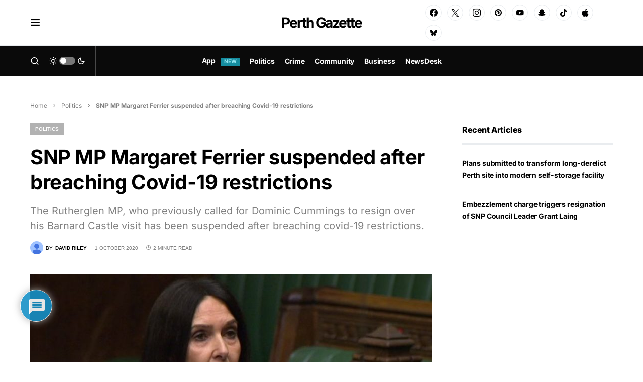

--- FILE ---
content_type: text/html; charset=utf-8
request_url: https://www.google.com/recaptcha/api2/anchor?ar=1&k=6Ld76mIiAAAAAMA7bYGMJTH4cDoRNMNtlUvCXU7q&co=aHR0cHM6Ly9wZXJ0aGdhemV0dGUuY28udWs6NDQz&hl=en&v=PoyoqOPhxBO7pBk68S4YbpHZ&theme=light&size=normal&anchor-ms=20000&execute-ms=30000&cb=978udfq1sjdh
body_size: 49336
content:
<!DOCTYPE HTML><html dir="ltr" lang="en"><head><meta http-equiv="Content-Type" content="text/html; charset=UTF-8">
<meta http-equiv="X-UA-Compatible" content="IE=edge">
<title>reCAPTCHA</title>
<style type="text/css">
/* cyrillic-ext */
@font-face {
  font-family: 'Roboto';
  font-style: normal;
  font-weight: 400;
  font-stretch: 100%;
  src: url(//fonts.gstatic.com/s/roboto/v48/KFO7CnqEu92Fr1ME7kSn66aGLdTylUAMa3GUBHMdazTgWw.woff2) format('woff2');
  unicode-range: U+0460-052F, U+1C80-1C8A, U+20B4, U+2DE0-2DFF, U+A640-A69F, U+FE2E-FE2F;
}
/* cyrillic */
@font-face {
  font-family: 'Roboto';
  font-style: normal;
  font-weight: 400;
  font-stretch: 100%;
  src: url(//fonts.gstatic.com/s/roboto/v48/KFO7CnqEu92Fr1ME7kSn66aGLdTylUAMa3iUBHMdazTgWw.woff2) format('woff2');
  unicode-range: U+0301, U+0400-045F, U+0490-0491, U+04B0-04B1, U+2116;
}
/* greek-ext */
@font-face {
  font-family: 'Roboto';
  font-style: normal;
  font-weight: 400;
  font-stretch: 100%;
  src: url(//fonts.gstatic.com/s/roboto/v48/KFO7CnqEu92Fr1ME7kSn66aGLdTylUAMa3CUBHMdazTgWw.woff2) format('woff2');
  unicode-range: U+1F00-1FFF;
}
/* greek */
@font-face {
  font-family: 'Roboto';
  font-style: normal;
  font-weight: 400;
  font-stretch: 100%;
  src: url(//fonts.gstatic.com/s/roboto/v48/KFO7CnqEu92Fr1ME7kSn66aGLdTylUAMa3-UBHMdazTgWw.woff2) format('woff2');
  unicode-range: U+0370-0377, U+037A-037F, U+0384-038A, U+038C, U+038E-03A1, U+03A3-03FF;
}
/* math */
@font-face {
  font-family: 'Roboto';
  font-style: normal;
  font-weight: 400;
  font-stretch: 100%;
  src: url(//fonts.gstatic.com/s/roboto/v48/KFO7CnqEu92Fr1ME7kSn66aGLdTylUAMawCUBHMdazTgWw.woff2) format('woff2');
  unicode-range: U+0302-0303, U+0305, U+0307-0308, U+0310, U+0312, U+0315, U+031A, U+0326-0327, U+032C, U+032F-0330, U+0332-0333, U+0338, U+033A, U+0346, U+034D, U+0391-03A1, U+03A3-03A9, U+03B1-03C9, U+03D1, U+03D5-03D6, U+03F0-03F1, U+03F4-03F5, U+2016-2017, U+2034-2038, U+203C, U+2040, U+2043, U+2047, U+2050, U+2057, U+205F, U+2070-2071, U+2074-208E, U+2090-209C, U+20D0-20DC, U+20E1, U+20E5-20EF, U+2100-2112, U+2114-2115, U+2117-2121, U+2123-214F, U+2190, U+2192, U+2194-21AE, U+21B0-21E5, U+21F1-21F2, U+21F4-2211, U+2213-2214, U+2216-22FF, U+2308-230B, U+2310, U+2319, U+231C-2321, U+2336-237A, U+237C, U+2395, U+239B-23B7, U+23D0, U+23DC-23E1, U+2474-2475, U+25AF, U+25B3, U+25B7, U+25BD, U+25C1, U+25CA, U+25CC, U+25FB, U+266D-266F, U+27C0-27FF, U+2900-2AFF, U+2B0E-2B11, U+2B30-2B4C, U+2BFE, U+3030, U+FF5B, U+FF5D, U+1D400-1D7FF, U+1EE00-1EEFF;
}
/* symbols */
@font-face {
  font-family: 'Roboto';
  font-style: normal;
  font-weight: 400;
  font-stretch: 100%;
  src: url(//fonts.gstatic.com/s/roboto/v48/KFO7CnqEu92Fr1ME7kSn66aGLdTylUAMaxKUBHMdazTgWw.woff2) format('woff2');
  unicode-range: U+0001-000C, U+000E-001F, U+007F-009F, U+20DD-20E0, U+20E2-20E4, U+2150-218F, U+2190, U+2192, U+2194-2199, U+21AF, U+21E6-21F0, U+21F3, U+2218-2219, U+2299, U+22C4-22C6, U+2300-243F, U+2440-244A, U+2460-24FF, U+25A0-27BF, U+2800-28FF, U+2921-2922, U+2981, U+29BF, U+29EB, U+2B00-2BFF, U+4DC0-4DFF, U+FFF9-FFFB, U+10140-1018E, U+10190-1019C, U+101A0, U+101D0-101FD, U+102E0-102FB, U+10E60-10E7E, U+1D2C0-1D2D3, U+1D2E0-1D37F, U+1F000-1F0FF, U+1F100-1F1AD, U+1F1E6-1F1FF, U+1F30D-1F30F, U+1F315, U+1F31C, U+1F31E, U+1F320-1F32C, U+1F336, U+1F378, U+1F37D, U+1F382, U+1F393-1F39F, U+1F3A7-1F3A8, U+1F3AC-1F3AF, U+1F3C2, U+1F3C4-1F3C6, U+1F3CA-1F3CE, U+1F3D4-1F3E0, U+1F3ED, U+1F3F1-1F3F3, U+1F3F5-1F3F7, U+1F408, U+1F415, U+1F41F, U+1F426, U+1F43F, U+1F441-1F442, U+1F444, U+1F446-1F449, U+1F44C-1F44E, U+1F453, U+1F46A, U+1F47D, U+1F4A3, U+1F4B0, U+1F4B3, U+1F4B9, U+1F4BB, U+1F4BF, U+1F4C8-1F4CB, U+1F4D6, U+1F4DA, U+1F4DF, U+1F4E3-1F4E6, U+1F4EA-1F4ED, U+1F4F7, U+1F4F9-1F4FB, U+1F4FD-1F4FE, U+1F503, U+1F507-1F50B, U+1F50D, U+1F512-1F513, U+1F53E-1F54A, U+1F54F-1F5FA, U+1F610, U+1F650-1F67F, U+1F687, U+1F68D, U+1F691, U+1F694, U+1F698, U+1F6AD, U+1F6B2, U+1F6B9-1F6BA, U+1F6BC, U+1F6C6-1F6CF, U+1F6D3-1F6D7, U+1F6E0-1F6EA, U+1F6F0-1F6F3, U+1F6F7-1F6FC, U+1F700-1F7FF, U+1F800-1F80B, U+1F810-1F847, U+1F850-1F859, U+1F860-1F887, U+1F890-1F8AD, U+1F8B0-1F8BB, U+1F8C0-1F8C1, U+1F900-1F90B, U+1F93B, U+1F946, U+1F984, U+1F996, U+1F9E9, U+1FA00-1FA6F, U+1FA70-1FA7C, U+1FA80-1FA89, U+1FA8F-1FAC6, U+1FACE-1FADC, U+1FADF-1FAE9, U+1FAF0-1FAF8, U+1FB00-1FBFF;
}
/* vietnamese */
@font-face {
  font-family: 'Roboto';
  font-style: normal;
  font-weight: 400;
  font-stretch: 100%;
  src: url(//fonts.gstatic.com/s/roboto/v48/KFO7CnqEu92Fr1ME7kSn66aGLdTylUAMa3OUBHMdazTgWw.woff2) format('woff2');
  unicode-range: U+0102-0103, U+0110-0111, U+0128-0129, U+0168-0169, U+01A0-01A1, U+01AF-01B0, U+0300-0301, U+0303-0304, U+0308-0309, U+0323, U+0329, U+1EA0-1EF9, U+20AB;
}
/* latin-ext */
@font-face {
  font-family: 'Roboto';
  font-style: normal;
  font-weight: 400;
  font-stretch: 100%;
  src: url(//fonts.gstatic.com/s/roboto/v48/KFO7CnqEu92Fr1ME7kSn66aGLdTylUAMa3KUBHMdazTgWw.woff2) format('woff2');
  unicode-range: U+0100-02BA, U+02BD-02C5, U+02C7-02CC, U+02CE-02D7, U+02DD-02FF, U+0304, U+0308, U+0329, U+1D00-1DBF, U+1E00-1E9F, U+1EF2-1EFF, U+2020, U+20A0-20AB, U+20AD-20C0, U+2113, U+2C60-2C7F, U+A720-A7FF;
}
/* latin */
@font-face {
  font-family: 'Roboto';
  font-style: normal;
  font-weight: 400;
  font-stretch: 100%;
  src: url(//fonts.gstatic.com/s/roboto/v48/KFO7CnqEu92Fr1ME7kSn66aGLdTylUAMa3yUBHMdazQ.woff2) format('woff2');
  unicode-range: U+0000-00FF, U+0131, U+0152-0153, U+02BB-02BC, U+02C6, U+02DA, U+02DC, U+0304, U+0308, U+0329, U+2000-206F, U+20AC, U+2122, U+2191, U+2193, U+2212, U+2215, U+FEFF, U+FFFD;
}
/* cyrillic-ext */
@font-face {
  font-family: 'Roboto';
  font-style: normal;
  font-weight: 500;
  font-stretch: 100%;
  src: url(//fonts.gstatic.com/s/roboto/v48/KFO7CnqEu92Fr1ME7kSn66aGLdTylUAMa3GUBHMdazTgWw.woff2) format('woff2');
  unicode-range: U+0460-052F, U+1C80-1C8A, U+20B4, U+2DE0-2DFF, U+A640-A69F, U+FE2E-FE2F;
}
/* cyrillic */
@font-face {
  font-family: 'Roboto';
  font-style: normal;
  font-weight: 500;
  font-stretch: 100%;
  src: url(//fonts.gstatic.com/s/roboto/v48/KFO7CnqEu92Fr1ME7kSn66aGLdTylUAMa3iUBHMdazTgWw.woff2) format('woff2');
  unicode-range: U+0301, U+0400-045F, U+0490-0491, U+04B0-04B1, U+2116;
}
/* greek-ext */
@font-face {
  font-family: 'Roboto';
  font-style: normal;
  font-weight: 500;
  font-stretch: 100%;
  src: url(//fonts.gstatic.com/s/roboto/v48/KFO7CnqEu92Fr1ME7kSn66aGLdTylUAMa3CUBHMdazTgWw.woff2) format('woff2');
  unicode-range: U+1F00-1FFF;
}
/* greek */
@font-face {
  font-family: 'Roboto';
  font-style: normal;
  font-weight: 500;
  font-stretch: 100%;
  src: url(//fonts.gstatic.com/s/roboto/v48/KFO7CnqEu92Fr1ME7kSn66aGLdTylUAMa3-UBHMdazTgWw.woff2) format('woff2');
  unicode-range: U+0370-0377, U+037A-037F, U+0384-038A, U+038C, U+038E-03A1, U+03A3-03FF;
}
/* math */
@font-face {
  font-family: 'Roboto';
  font-style: normal;
  font-weight: 500;
  font-stretch: 100%;
  src: url(//fonts.gstatic.com/s/roboto/v48/KFO7CnqEu92Fr1ME7kSn66aGLdTylUAMawCUBHMdazTgWw.woff2) format('woff2');
  unicode-range: U+0302-0303, U+0305, U+0307-0308, U+0310, U+0312, U+0315, U+031A, U+0326-0327, U+032C, U+032F-0330, U+0332-0333, U+0338, U+033A, U+0346, U+034D, U+0391-03A1, U+03A3-03A9, U+03B1-03C9, U+03D1, U+03D5-03D6, U+03F0-03F1, U+03F4-03F5, U+2016-2017, U+2034-2038, U+203C, U+2040, U+2043, U+2047, U+2050, U+2057, U+205F, U+2070-2071, U+2074-208E, U+2090-209C, U+20D0-20DC, U+20E1, U+20E5-20EF, U+2100-2112, U+2114-2115, U+2117-2121, U+2123-214F, U+2190, U+2192, U+2194-21AE, U+21B0-21E5, U+21F1-21F2, U+21F4-2211, U+2213-2214, U+2216-22FF, U+2308-230B, U+2310, U+2319, U+231C-2321, U+2336-237A, U+237C, U+2395, U+239B-23B7, U+23D0, U+23DC-23E1, U+2474-2475, U+25AF, U+25B3, U+25B7, U+25BD, U+25C1, U+25CA, U+25CC, U+25FB, U+266D-266F, U+27C0-27FF, U+2900-2AFF, U+2B0E-2B11, U+2B30-2B4C, U+2BFE, U+3030, U+FF5B, U+FF5D, U+1D400-1D7FF, U+1EE00-1EEFF;
}
/* symbols */
@font-face {
  font-family: 'Roboto';
  font-style: normal;
  font-weight: 500;
  font-stretch: 100%;
  src: url(//fonts.gstatic.com/s/roboto/v48/KFO7CnqEu92Fr1ME7kSn66aGLdTylUAMaxKUBHMdazTgWw.woff2) format('woff2');
  unicode-range: U+0001-000C, U+000E-001F, U+007F-009F, U+20DD-20E0, U+20E2-20E4, U+2150-218F, U+2190, U+2192, U+2194-2199, U+21AF, U+21E6-21F0, U+21F3, U+2218-2219, U+2299, U+22C4-22C6, U+2300-243F, U+2440-244A, U+2460-24FF, U+25A0-27BF, U+2800-28FF, U+2921-2922, U+2981, U+29BF, U+29EB, U+2B00-2BFF, U+4DC0-4DFF, U+FFF9-FFFB, U+10140-1018E, U+10190-1019C, U+101A0, U+101D0-101FD, U+102E0-102FB, U+10E60-10E7E, U+1D2C0-1D2D3, U+1D2E0-1D37F, U+1F000-1F0FF, U+1F100-1F1AD, U+1F1E6-1F1FF, U+1F30D-1F30F, U+1F315, U+1F31C, U+1F31E, U+1F320-1F32C, U+1F336, U+1F378, U+1F37D, U+1F382, U+1F393-1F39F, U+1F3A7-1F3A8, U+1F3AC-1F3AF, U+1F3C2, U+1F3C4-1F3C6, U+1F3CA-1F3CE, U+1F3D4-1F3E0, U+1F3ED, U+1F3F1-1F3F3, U+1F3F5-1F3F7, U+1F408, U+1F415, U+1F41F, U+1F426, U+1F43F, U+1F441-1F442, U+1F444, U+1F446-1F449, U+1F44C-1F44E, U+1F453, U+1F46A, U+1F47D, U+1F4A3, U+1F4B0, U+1F4B3, U+1F4B9, U+1F4BB, U+1F4BF, U+1F4C8-1F4CB, U+1F4D6, U+1F4DA, U+1F4DF, U+1F4E3-1F4E6, U+1F4EA-1F4ED, U+1F4F7, U+1F4F9-1F4FB, U+1F4FD-1F4FE, U+1F503, U+1F507-1F50B, U+1F50D, U+1F512-1F513, U+1F53E-1F54A, U+1F54F-1F5FA, U+1F610, U+1F650-1F67F, U+1F687, U+1F68D, U+1F691, U+1F694, U+1F698, U+1F6AD, U+1F6B2, U+1F6B9-1F6BA, U+1F6BC, U+1F6C6-1F6CF, U+1F6D3-1F6D7, U+1F6E0-1F6EA, U+1F6F0-1F6F3, U+1F6F7-1F6FC, U+1F700-1F7FF, U+1F800-1F80B, U+1F810-1F847, U+1F850-1F859, U+1F860-1F887, U+1F890-1F8AD, U+1F8B0-1F8BB, U+1F8C0-1F8C1, U+1F900-1F90B, U+1F93B, U+1F946, U+1F984, U+1F996, U+1F9E9, U+1FA00-1FA6F, U+1FA70-1FA7C, U+1FA80-1FA89, U+1FA8F-1FAC6, U+1FACE-1FADC, U+1FADF-1FAE9, U+1FAF0-1FAF8, U+1FB00-1FBFF;
}
/* vietnamese */
@font-face {
  font-family: 'Roboto';
  font-style: normal;
  font-weight: 500;
  font-stretch: 100%;
  src: url(//fonts.gstatic.com/s/roboto/v48/KFO7CnqEu92Fr1ME7kSn66aGLdTylUAMa3OUBHMdazTgWw.woff2) format('woff2');
  unicode-range: U+0102-0103, U+0110-0111, U+0128-0129, U+0168-0169, U+01A0-01A1, U+01AF-01B0, U+0300-0301, U+0303-0304, U+0308-0309, U+0323, U+0329, U+1EA0-1EF9, U+20AB;
}
/* latin-ext */
@font-face {
  font-family: 'Roboto';
  font-style: normal;
  font-weight: 500;
  font-stretch: 100%;
  src: url(//fonts.gstatic.com/s/roboto/v48/KFO7CnqEu92Fr1ME7kSn66aGLdTylUAMa3KUBHMdazTgWw.woff2) format('woff2');
  unicode-range: U+0100-02BA, U+02BD-02C5, U+02C7-02CC, U+02CE-02D7, U+02DD-02FF, U+0304, U+0308, U+0329, U+1D00-1DBF, U+1E00-1E9F, U+1EF2-1EFF, U+2020, U+20A0-20AB, U+20AD-20C0, U+2113, U+2C60-2C7F, U+A720-A7FF;
}
/* latin */
@font-face {
  font-family: 'Roboto';
  font-style: normal;
  font-weight: 500;
  font-stretch: 100%;
  src: url(//fonts.gstatic.com/s/roboto/v48/KFO7CnqEu92Fr1ME7kSn66aGLdTylUAMa3yUBHMdazQ.woff2) format('woff2');
  unicode-range: U+0000-00FF, U+0131, U+0152-0153, U+02BB-02BC, U+02C6, U+02DA, U+02DC, U+0304, U+0308, U+0329, U+2000-206F, U+20AC, U+2122, U+2191, U+2193, U+2212, U+2215, U+FEFF, U+FFFD;
}
/* cyrillic-ext */
@font-face {
  font-family: 'Roboto';
  font-style: normal;
  font-weight: 900;
  font-stretch: 100%;
  src: url(//fonts.gstatic.com/s/roboto/v48/KFO7CnqEu92Fr1ME7kSn66aGLdTylUAMa3GUBHMdazTgWw.woff2) format('woff2');
  unicode-range: U+0460-052F, U+1C80-1C8A, U+20B4, U+2DE0-2DFF, U+A640-A69F, U+FE2E-FE2F;
}
/* cyrillic */
@font-face {
  font-family: 'Roboto';
  font-style: normal;
  font-weight: 900;
  font-stretch: 100%;
  src: url(//fonts.gstatic.com/s/roboto/v48/KFO7CnqEu92Fr1ME7kSn66aGLdTylUAMa3iUBHMdazTgWw.woff2) format('woff2');
  unicode-range: U+0301, U+0400-045F, U+0490-0491, U+04B0-04B1, U+2116;
}
/* greek-ext */
@font-face {
  font-family: 'Roboto';
  font-style: normal;
  font-weight: 900;
  font-stretch: 100%;
  src: url(//fonts.gstatic.com/s/roboto/v48/KFO7CnqEu92Fr1ME7kSn66aGLdTylUAMa3CUBHMdazTgWw.woff2) format('woff2');
  unicode-range: U+1F00-1FFF;
}
/* greek */
@font-face {
  font-family: 'Roboto';
  font-style: normal;
  font-weight: 900;
  font-stretch: 100%;
  src: url(//fonts.gstatic.com/s/roboto/v48/KFO7CnqEu92Fr1ME7kSn66aGLdTylUAMa3-UBHMdazTgWw.woff2) format('woff2');
  unicode-range: U+0370-0377, U+037A-037F, U+0384-038A, U+038C, U+038E-03A1, U+03A3-03FF;
}
/* math */
@font-face {
  font-family: 'Roboto';
  font-style: normal;
  font-weight: 900;
  font-stretch: 100%;
  src: url(//fonts.gstatic.com/s/roboto/v48/KFO7CnqEu92Fr1ME7kSn66aGLdTylUAMawCUBHMdazTgWw.woff2) format('woff2');
  unicode-range: U+0302-0303, U+0305, U+0307-0308, U+0310, U+0312, U+0315, U+031A, U+0326-0327, U+032C, U+032F-0330, U+0332-0333, U+0338, U+033A, U+0346, U+034D, U+0391-03A1, U+03A3-03A9, U+03B1-03C9, U+03D1, U+03D5-03D6, U+03F0-03F1, U+03F4-03F5, U+2016-2017, U+2034-2038, U+203C, U+2040, U+2043, U+2047, U+2050, U+2057, U+205F, U+2070-2071, U+2074-208E, U+2090-209C, U+20D0-20DC, U+20E1, U+20E5-20EF, U+2100-2112, U+2114-2115, U+2117-2121, U+2123-214F, U+2190, U+2192, U+2194-21AE, U+21B0-21E5, U+21F1-21F2, U+21F4-2211, U+2213-2214, U+2216-22FF, U+2308-230B, U+2310, U+2319, U+231C-2321, U+2336-237A, U+237C, U+2395, U+239B-23B7, U+23D0, U+23DC-23E1, U+2474-2475, U+25AF, U+25B3, U+25B7, U+25BD, U+25C1, U+25CA, U+25CC, U+25FB, U+266D-266F, U+27C0-27FF, U+2900-2AFF, U+2B0E-2B11, U+2B30-2B4C, U+2BFE, U+3030, U+FF5B, U+FF5D, U+1D400-1D7FF, U+1EE00-1EEFF;
}
/* symbols */
@font-face {
  font-family: 'Roboto';
  font-style: normal;
  font-weight: 900;
  font-stretch: 100%;
  src: url(//fonts.gstatic.com/s/roboto/v48/KFO7CnqEu92Fr1ME7kSn66aGLdTylUAMaxKUBHMdazTgWw.woff2) format('woff2');
  unicode-range: U+0001-000C, U+000E-001F, U+007F-009F, U+20DD-20E0, U+20E2-20E4, U+2150-218F, U+2190, U+2192, U+2194-2199, U+21AF, U+21E6-21F0, U+21F3, U+2218-2219, U+2299, U+22C4-22C6, U+2300-243F, U+2440-244A, U+2460-24FF, U+25A0-27BF, U+2800-28FF, U+2921-2922, U+2981, U+29BF, U+29EB, U+2B00-2BFF, U+4DC0-4DFF, U+FFF9-FFFB, U+10140-1018E, U+10190-1019C, U+101A0, U+101D0-101FD, U+102E0-102FB, U+10E60-10E7E, U+1D2C0-1D2D3, U+1D2E0-1D37F, U+1F000-1F0FF, U+1F100-1F1AD, U+1F1E6-1F1FF, U+1F30D-1F30F, U+1F315, U+1F31C, U+1F31E, U+1F320-1F32C, U+1F336, U+1F378, U+1F37D, U+1F382, U+1F393-1F39F, U+1F3A7-1F3A8, U+1F3AC-1F3AF, U+1F3C2, U+1F3C4-1F3C6, U+1F3CA-1F3CE, U+1F3D4-1F3E0, U+1F3ED, U+1F3F1-1F3F3, U+1F3F5-1F3F7, U+1F408, U+1F415, U+1F41F, U+1F426, U+1F43F, U+1F441-1F442, U+1F444, U+1F446-1F449, U+1F44C-1F44E, U+1F453, U+1F46A, U+1F47D, U+1F4A3, U+1F4B0, U+1F4B3, U+1F4B9, U+1F4BB, U+1F4BF, U+1F4C8-1F4CB, U+1F4D6, U+1F4DA, U+1F4DF, U+1F4E3-1F4E6, U+1F4EA-1F4ED, U+1F4F7, U+1F4F9-1F4FB, U+1F4FD-1F4FE, U+1F503, U+1F507-1F50B, U+1F50D, U+1F512-1F513, U+1F53E-1F54A, U+1F54F-1F5FA, U+1F610, U+1F650-1F67F, U+1F687, U+1F68D, U+1F691, U+1F694, U+1F698, U+1F6AD, U+1F6B2, U+1F6B9-1F6BA, U+1F6BC, U+1F6C6-1F6CF, U+1F6D3-1F6D7, U+1F6E0-1F6EA, U+1F6F0-1F6F3, U+1F6F7-1F6FC, U+1F700-1F7FF, U+1F800-1F80B, U+1F810-1F847, U+1F850-1F859, U+1F860-1F887, U+1F890-1F8AD, U+1F8B0-1F8BB, U+1F8C0-1F8C1, U+1F900-1F90B, U+1F93B, U+1F946, U+1F984, U+1F996, U+1F9E9, U+1FA00-1FA6F, U+1FA70-1FA7C, U+1FA80-1FA89, U+1FA8F-1FAC6, U+1FACE-1FADC, U+1FADF-1FAE9, U+1FAF0-1FAF8, U+1FB00-1FBFF;
}
/* vietnamese */
@font-face {
  font-family: 'Roboto';
  font-style: normal;
  font-weight: 900;
  font-stretch: 100%;
  src: url(//fonts.gstatic.com/s/roboto/v48/KFO7CnqEu92Fr1ME7kSn66aGLdTylUAMa3OUBHMdazTgWw.woff2) format('woff2');
  unicode-range: U+0102-0103, U+0110-0111, U+0128-0129, U+0168-0169, U+01A0-01A1, U+01AF-01B0, U+0300-0301, U+0303-0304, U+0308-0309, U+0323, U+0329, U+1EA0-1EF9, U+20AB;
}
/* latin-ext */
@font-face {
  font-family: 'Roboto';
  font-style: normal;
  font-weight: 900;
  font-stretch: 100%;
  src: url(//fonts.gstatic.com/s/roboto/v48/KFO7CnqEu92Fr1ME7kSn66aGLdTylUAMa3KUBHMdazTgWw.woff2) format('woff2');
  unicode-range: U+0100-02BA, U+02BD-02C5, U+02C7-02CC, U+02CE-02D7, U+02DD-02FF, U+0304, U+0308, U+0329, U+1D00-1DBF, U+1E00-1E9F, U+1EF2-1EFF, U+2020, U+20A0-20AB, U+20AD-20C0, U+2113, U+2C60-2C7F, U+A720-A7FF;
}
/* latin */
@font-face {
  font-family: 'Roboto';
  font-style: normal;
  font-weight: 900;
  font-stretch: 100%;
  src: url(//fonts.gstatic.com/s/roboto/v48/KFO7CnqEu92Fr1ME7kSn66aGLdTylUAMa3yUBHMdazQ.woff2) format('woff2');
  unicode-range: U+0000-00FF, U+0131, U+0152-0153, U+02BB-02BC, U+02C6, U+02DA, U+02DC, U+0304, U+0308, U+0329, U+2000-206F, U+20AC, U+2122, U+2191, U+2193, U+2212, U+2215, U+FEFF, U+FFFD;
}

</style>
<link rel="stylesheet" type="text/css" href="https://www.gstatic.com/recaptcha/releases/PoyoqOPhxBO7pBk68S4YbpHZ/styles__ltr.css">
<script nonce="V3_iA7vk813zNvATgNpPyA" type="text/javascript">window['__recaptcha_api'] = 'https://www.google.com/recaptcha/api2/';</script>
<script type="text/javascript" src="https://www.gstatic.com/recaptcha/releases/PoyoqOPhxBO7pBk68S4YbpHZ/recaptcha__en.js" nonce="V3_iA7vk813zNvATgNpPyA">
      
    </script></head>
<body><div id="rc-anchor-alert" class="rc-anchor-alert"></div>
<input type="hidden" id="recaptcha-token" value="[base64]">
<script type="text/javascript" nonce="V3_iA7vk813zNvATgNpPyA">
      recaptcha.anchor.Main.init("[\x22ainput\x22,[\x22bgdata\x22,\x22\x22,\[base64]/[base64]/[base64]/[base64]/[base64]/[base64]/KGcoTywyNTMsTy5PKSxVRyhPLEMpKTpnKE8sMjUzLEMpLE8pKSxsKSksTykpfSxieT1mdW5jdGlvbihDLE8sdSxsKXtmb3IobD0odT1SKEMpLDApO08+MDtPLS0pbD1sPDw4fFooQyk7ZyhDLHUsbCl9LFVHPWZ1bmN0aW9uKEMsTyl7Qy5pLmxlbmd0aD4xMDQ/[base64]/[base64]/[base64]/[base64]/[base64]/[base64]/[base64]\\u003d\x22,\[base64]\\u003d\x22,\[base64]/DmcK+w5g/DwjDicOvQ3BnN8KowovCsMK3w4rDvcOswpXDscOmw7vChV5Qb8KpwpkTQTwFw4bDpB7DrcOjw5fDosOrccOgwrzCvMKewpHCjQ5Gwrk3f8OywqlmwqJMw5jDrMOxMXHCkVrCrhBIwpQrO8ORwpvDqsKUY8Orw6vCkMKAw75wKjXDgMKZwr/CqMOdbVvDuFN7wqLDviMHw7/Cln/CgWNHcGVHQMOeM0l6VHbDmX7Cv8OYwr7ClcOWL1/Ci0HCtAMiXyfCjMOMw7l5w7tBwr54woRqYCbCoGbDnsOkc8ONKcKKeyApwpXCmmkHw6TCqmrCrsOLX8O4bTTCjsOBwr7DmsKMw4oBw7PCjMOSwrHCu3J/wrhRDWrDg8Kmw4rCr8KQRRkYNwMMwqkpUcKnwpNMKcOpwqrDocOawobDmMKjw7tzw67DtsOaw6RxwrtmwqTCkwA/R8K/bWhAwrjDrsOFwqBHw4pQw5DDvTA+U8K9GMO/CVwuB2FqKks/[base64]/DpMOQLE5ZJlMXdcOUMnIJw4xwNcOsw6DCh1piMWLCuz3Cvho7VcK0wqloQVQZZDXClcK5w4MANMKicsOQexR3w7JIwr3CvjDCvsKUw73Ds8KHw5XDtjYBwrrCv3cqwo3Di8KDXMKEw5/Ch8KCcGnDl8KdQMKMOsKdw5xcJ8OyZnrDv8KYBR/Dq8OgwqHDksOyKcKow53DmUDClMOJRsK9wrUVAz3DlcOoJsO9wqZYwrd5w6UKAsKrX0hMwop6w5QWDsKyw7PDpXYKXMOaWiZhwonDscOKwqA1w7g3w5wzwq7DpcKCX8OgHMOYwq5owqnCqXjCg8ORHVxtQMOYBcKgXlpES23CocO+QsKsw4M/J8KQwp9KwoVcwpx/[base64]/wozDs0HCocKPw6XDj8OxwrfCv8K4V8KdCcKSWMOvw5Z1w49rw4RMw5/Cr8OYw6F3c8KCUmrDp2DDlhvDmMOZwpbCkUHCiMKZJB5YQgvChSvDpMO4DcKTQH3Cl8KgDnVxd8OoWXPChsKRFMO/[base64]/DsBTCi1rCq8KEwrRUwpxgBj/[base64]/Dj1/[base64]/CtMO0w7Z+VMOeaS/[base64]/Cs8KFRsKtwqjCk8OcOsKsGAPCowNBw6JiChrDgCtgPcKGwq3DsWXDpDB5HMO0WH/Csg/CtcOqTcOQwo7DgV8JEMOrNMKJw7kSw53DlFLDuAUVw4bDl8KvdMOtPcO/[base64]/[base64]/CkAItwpfCriDCoMOAMXsgPzDCpWTDgcKjwrHDsMKrNkfDtnzCn8OuFsOCwoPDhkNHw6E8ZcKDRVIvVMOow5N9wrfClHsBYMKPAkkKw6PCqMO/wp7DucOzw4TCgcKMw4p1FMKwwoUuw6HCtMOYRRwTw53CmcKtwoPDvsOmGsKsw6gQIFdnw5wlwpVQOXdhw4AnRcKjwrUUIjHDji1fGlTCr8KEwpXDgMOVw6RvE0DDuCnCvjnDlsO3MS3CuCbCssK4wpFmwrfDi8KWcsKAwqozMyxlw5nDicK7JxBZO8KHT8ONBl/[base64]/GsO2wpbCvcOocBLCrB9sw5TDgsOfw6vClsOWZzLDs3jDv8OowodbRAPClcK0w5bCj8KeDsKqw6YkMlDCjGFoNTPCmsOgHSTCvUDDsAEHw6Z/RmTCrlwawofCqVJ9w7LDg8Klw5nCjkvDs8KFw458wrbDv8OXw6Yzw4RgwrrDujDDhMOBGRdIdsKWLlATAsO7w4LCmsOSw7TDnsK9wpLCr8KJakrDocOowqLDvcOLH0Mbw5h8LS1dPMOKIcOBR8OzwqhYw6I6ABAJw5jDnXp/wrcHw7DCmzsCwo/CvMOvwrzCpj13VSNkUSvClMORUikcwoJlXMOJw4gYVcOJM8K4wrTDui/CpsOMw6bCqglKwoXDpCLCpsK4ZMKNw7bCigp/w6hjH8KYw4xJBlDCuEpdM8OxwpXDr8Oaw7fCqwJswr09IiDDtAHCr0rDucONZSVtw7/Dj8Kkw7LDmsKYwojCocK7XDDCqsKlwoLDv0JUw6bCjWfDlMKxXsKdwoDDkcKxaRfCrHDCo8KkU8Ktw7nCtTljw5rCo8Klw6VLXcOUFHvCkcOnMmMswp3DiDZfGsOow4B2PcOpw6hnwr8vw6QkwqsfTMKpw4/CksKxwpfCgcO4MhLDvzrCjWLCmxhfwqPCkREIX8KQw6N6a8KJJwECXxxAJcOtw5bDtcK2w6XDqcK1VcOfST4UGcK9TmY9wpXDvMOSw6PDlMOTw6IHw6xrc8OcwqHDsgLDimsgw55PwoNpwpvCpQEuAkxnwq5nw6/CscK8WhUgbsO9wp4hXkUEwqlzw4JTAnkWwqzCnH3DkW8BT8KDSxbCs8OFNVxeLVzDj8O2wpbClRYoeMO4w6bCgz5TLXXDoxXDrVMWwpZ1AsKHw4/CmMORBwkww6DClTvCkCVywr4hw7zCiDsjTjhBwp7CnsK2d8KKHBbCnU/CjsKnwpvDrk1ES8K1WnzDkB3CvcOYwo5bbm3CncKYXRopJyTDmcOGwp5Pw7fDkMOvw4DCssOywoXCinfCmmERLHhsw57Cr8KiVjPCncOCwrNPwqHDvcOUwojCicOMw7bChMOowq/[base64]/ClcOsw5fDjipbbsKYf0IGbmTDnyd6wpPDlA7Ct1PCi8OlwrJ3w4cfKcKHScOKTsKAw41hTDzDu8KGw68MYsOQVxzCtMKdw6DDkMOsUgzCmjYCUcO0w4zCsWbCilTCqjXDscKDGMOGw7NZO8OEbkoKK8KXw5rDrMKgwrZHTkfDtsOHw5/[base64]/[base64]/Ck8KDw58Aw4XDsjMRwrbClnNcZsK1M8Oxw49fw7Z1wo7CocOVA1tlw7JNwqzCvFnDmxHDhUrDhkQMw5xnSsK+ZXnChjAdfzgob8KNw4zClE82w6PDoMOGwo/DkmV4ZlM8wr7CsU3DsXt8HSZlHcKRwp4LKcK2w4rDo1g4HMOMw6jCpcK+PMKMHsKWwocZb8OsEEsyDMOLwqbCnMKpw6s/w4InT2/CsxDDocKOwrfDjMOPNxNZUWEmF07CnkLCjCjCjwJ0wrrDlVTCljPDg8KTw50Fw4IINmBGY8OTw7PDlEg4wo3Co3FHwrfCvRBdw5gGwoN2w7kbwozCt8OAOMK5woxaaS9qw47DhnrCjMK/V0QbwoXCpRwPHcKdLDQ/AUodMcOPwrrDk8KJf8K2wpTDghHDjlzCoS0lw6jCvznCnkfDqcOLI0IOwoPDnjfDnw/CncKqchI2WcK1w6oJcxbDkMKmw4XCicKXfcOFwoIyfC0kVgrCiCjCnMO6PcK6XU3Dq2R4csKnwq40w5hhwp3Do8Ohwr3CkcOBG8OkYErDv8KAwqfDuFFFwo8oFMKuw7ZOWMOxGnjDj3/CvAYEKcK7U3DDhsOuwqzDpRfCuyLCg8KJeW8DwrrCtj/CiXzCpCVqAsOWQ8O4DUXDvsOCworDj8KqYyrCsGwQO8ORSMKXwoYjwq/ChcOAEsOlwrbCqi7CvFzCqWEWD8KNVCoIw63CtRIWScOTwpDCsFHDsQg5wqt6woM8V0/Cqm7DrE/DvxHDjl3Dkw/Cl8Oxwoojw4lfw4TCqV5EwqYFwp7CtWLChcKCw5DDmsKxPsOxwqJ6Cx5swrLCucOzw7cMw7/CsMK8NCzDqy7DrE/Ch8O/SsKdw7Fww5Bww6dzw58rw70Kw57Dl8O3b8K+wrHDs8K6VcKWEcKjdcK2BcO8wp7CpyI8w5gcwqV8wrnDtHLDjXnCuzPCm0zDlFvDmSxCXB8Ww4HCp0zDvMOpVW0+Ll7Dh8KebhvDmCrDnD/Cm8Kbw7PDt8KTDmPDoTkfwoA7w5VkwqpZwoJHGcKDCGFUDFXCqMKOw69iw4QGP8ORwqBlw47DhE3CtcKVf8K6w6HCvcKUHcKnwpnCpMOefMOMZsKuw7TDmsOewpMQw7I4wqPDul8UwpHCrwrDi8OrwpJSw4rCmsOmU3LDpsONTwnDoVfChcKOGg/[base64]/Chg0Uw6rCjVjDth7DvgR/U8OwwqtOw58LXsOiwo/Do8KlVT/[base64]/w4hVwoNZC3XClHTDgsKWw4sfw7PDlwjCgRskwrvCmTgYJHk9woUcwpfDrsOxw6EJw5ldZ8OrdH1HMAxdWHXCnsKHw4E8w5AQw5/DnsKzFsKDQMKTAzvChGHDtMO8biYjD0wPw79yPUbDl8Kqc8KgwrTCo3rCs8KEwpXDocKxwo3DqQ7CucKwAHTDu8OewpTDgMKRwqnDvMOPNhnDnmvDi8OMw6nCgsOXXcOPw7PDml8yCAIAfsOGfko4OcKnHcOPJm5Zwr3Cq8O0TcK1f09jwr7CmhdTwpoYBMOvwp/CvU1yw6saHsOyw4jCicKawo/Cv8OOAsObWABiUjLDhsO2wrkkw4pNZmUBw5zDnGDDpMK4w6/CvsOJwpXDmsKUwp8hBMKZdgnDqlPDoMOlw5t7RMOxflXDsSrDu8ONw6TCicKNexvClsKUGQ3CuHVNfMOlwqPDv8Klw5oTfWtlbAnCgsOZw780csOmBnXDhsKWdF7CicObw74iYsKCGMKwX8KbIMK3woAfwo/CnCIWwr9nw5fDgg1iwoDCsWY5wqTDgCRZV8OCw6tjw7vDkEXCvEoRwrvCj8Omw7HCgcKEw5taA3hVX0bDsCBWUcKZZVfDrsKmSwJeXsODwoE/[base64]/CoHMcXUzDrcOgacKKwqcJwo/Ctxd3NsO/FMKMSGrCqHcEF0HDpGrDjsO/wr0zSsK0fsOnw5s5O8KOGcK+w7nCjWrDksKvw4QSOcOyVA43AsOJwrjCoMO9w7rCjVlww4o9wpHCjUxEMnZdwpfCgRrDtHo/SQIrGhZFw7jDvwRbJRFIUMKbw7lmw4DCh8OJX8OOwrRANsKVK8KOVHMpw6/DryHDn8KNwrvCvlzDjlbDtDAZehEDeCgUccKswp9wwp0FNDwPwqfCuD9Dwq7CnGZzw5MjZnfDllNUw5/DlMK9w6lFSSfCj2vDtcKjEsKnwrHDilY/I8OkwrLDosKwcWEkwo/Ci8OtTcORwojCjSTDiUobWsK+wp3DsMOqfsKEwrVKw5tWK23CrMO6e0E/BgLCtwHDssKOw5rCncOAw7fCs8OrScKmwqrDuz/[base64]/w5YMwp03wogNXcOROcKlw5jDmMKCFDJZw7rDmcONw5osdsOqw4nCui/CpcOew488w4LCv8KQwofDq8KiwpPCg8KFwo1awo/DqcOhZDs0V8KpwpHDssOAw68PJhc7wopoYnzDonPDvMOewovCtcKxRMK1RFfDm3I0wocIw7BCwq/DkSbDjsORcjLDvWDCvcKWwonDiCDDi33ChMO+wotuFiDDqUgcwpEZw4FYw6VqEsO/NwVsw5PCisKhw7PCkx3DkQDCnHbDlkLDvyQiX8KTP0hEPMKDwqbDqgw6w7XClCPDh8OUdMKdFXPDr8Kaw5rCoB3CkBAPw5LCtT9SaFVqw7xNFsOcRcKhw47CnHDCizTCtcKQCsK/[base64]/PMOOwrXDksO9UMKkw4AJPsK9w6YwwqzCssK6dF5ewr8Pw7dkwqMyw5jDusKCe8K/wpdwWR7Coykjw7YJVTM0wrUxw5nDj8O6wrTDrcKGw6UFwrRCF1PDiMKDwofDqkDCsMOlYMKqw57Cg8KlccK9EcOMdBHDvsKXYSXDncKjPMOKaXnCh8OSdMOOw7QLQsKfw5fDs3Z5wpUbeAsqwp7DrkDDtsOEwrPDn8KcEgJCw4zDlsOFwrXCn3XCpwx/[base64]/CtA7CrXbCslPCsMOsDRzDvMOGB8Kew6EmdcKhIRLCvcKJNzwKe8KjJihYw4tzUMKnfijDnMOvwqnCnENwWMKUfQY8wq43wq/Ci8OEOcKXX8OOwrtswpHDgMKDw53DkFcgK8Oqwo9/wrnDqH8qw6bDlSDClsOfwo4hwpfDkArDsSJmw5lxEMKyw7HCkmjDicKkwrfDhMKHw7QTKMOTwoo9E8Kea8KubsKowqzDtQpGw4pLbAUxIV4VdynDpcKTJynDhsOUXsKxwqPCuBzDiMKFQSskG8OESSAxb8O1Mj/[base64]/[base64]/YDbDtAlywqDCtMKlahXCucKBQsObw73Dv0lLKsOCwr/DuiNuP8KJw5Fbw4QTw5zDnTDCtB8DOMO3w50Mw5Ynw7YeaMOAUxbDvMOow4IJesO2OcOXDxjDhcKgMEI/[base64]/Ck8KjwoPCkmrDisKdwphgwr1KwoIxesOGw6NvwpHCl1hSHUXDssO8w70/bxU9w4DDvDzCoMK+w4UEw57DrBPDuEV+VWfDsnvDmVICHEHDqizCvMKDwqDCpsKOwqcgF8O8RcOPwpPDnQDCt3LChw/DrjnDoGXCn8Orw6RbwqBGw4ZXagzCosOCwrXDuMKFw7nCkEzDnsKRw5NKPQ4Wwrg+w6MzTxzCqsO+w5U2wq1WIxfDp8KDS8KkTHoHwr51aU3ChsKjwo7DmcOGbFnCtCvCgcO0UcKpL8O2w4zCqsOXIXtQwrLCnMKLU8KtRw3CvErChcOXw4o3CVXCmj/[base64]/[base64]/worDpcKRSMKuwo7Ctj/[base64]/[base64]/wrfCo8KzXMKZw5NkYV0hw70awr/DjFBVwqLCrBZyPhHDjivCugXDgMKqIcO3wpUYTD/CrT/Dqg/[base64]/[base64]/CiMK1WjhbwqJJwqbDoW4eNcKrAyjDngMaw6/Cv3cbG8OIw4XDgytNaC7CtsKdVRI/fADCtl1TwqZOw4E0fX57w64hB8Ovc8K4MQ8cDgcLw6HDo8KTZUPDigZVYwTCokVibcOmJcKfw4wufVhmw41Zw4/CnwzCr8K4wrJfU2TDjMKnTXDCgyEew7BeKRRZJSVHwrbDrcOLw5vCg8K8wrTDmVvCiWxvG8OhwoZkS8KWbULCvmFQwqbCuMKMwqXDm8OAw67DvRHClgLDhMO3wponwofCqcO2U30UQMKYw6bDrFHDlzTCsj/CtsKqEQpCPG0YQ0Fmw6wPw6BzwpbCgMKtwqdxw5nCkmjDlH3DrxQFA8KoMCZOCcKsCMKyw4nDnsK3d0V+w57DoMKZwrgZw7TDt8KCcXnDosKrVQTDpEECwrwHasO0YW5sw5w/w5Mmw6jDsC3Crwt1wqbDj8KNw5RucsOdwojDhMKywr7DpX/Cj31KdTfDvcOoeilvwqdHwr8Cw6vDqydaI8KbYnoGI3/CqsKWwqzDkC9Kwp0OdUBmIjZmw5FWBG8aw65mwqs2XxgcwobDhMKfwqnDmsKRwpo2D8OIwrXDh8OFKAbCqQTCmsOmRsOCZsKUwrXClsKYYVx/UlTDiE8sAsK9VcK6Mz16FktNwqxiwo3DlMKPcxRoCsKQwqvDmsKYL8O0woTDocKoG0LClX56w5NXGlNuwphGw73Du8KTPsK2Ti82ZcKFwrA7ZV9kdmLDkMOjw6IQw4jDvSvDgAhGSnhiw5t/wq7DscKgwroywpPClBvCrsO5dcOIw7fDl8O6WRXDt0TDocOqwrczWg4bw6cjwqNxw6/[base64]/[base64]/CvUPDncKSPH9Fw6LDpERawr1bNjDDnQ9qwojDpQvCsVUeRU5Uw6nClHpgTMOWwpMOwrLDiR4Gw63CqSVcScKUd8K/G8OyCsOmOVzDpnJkwpPCtGfDihF2GMKZw40Zw4/[base64]/DpcKDBR5xwpvCucO8JXDCscOuHcKsAsOlwpZpw5hnT8KKwpDDicOiWMKuLRDCnUbCi8Ovw6xSwqIGw5dsw4nCl1/DszbCvjfCsxXDkcOSTsKKwqzCpMOuwqXCi8O0w5jDqGYhA8Onf27DkABtw5nCqkZYw7t4Y3vCuBbDgy7CpsOZXsOJC8OBfcKgawNGXnIwwqwjEcKHwrvCnXw3w547w4zDnMKKUsKVw4Vcw5TDnB3CumIcDV/ClUjCqG0ew7ZhwrdUYU3Cu8OWw5DCpsKVw48Dw5bDusODw59dwpMGQcKjMsOsRsO+WcO8w5DDu8OAw53Dt8OOfkhjcw5mwo3CscKiVFTDlmtHAsKnHsObw7fChcK2MMOtQsK5wqjDt8OwwpHDscOwfSJnw6dNwq0kNsORHMK4YsOSw41/NMKzXRfColTDlsKGwpoiaHTCvhTDqsKeY8OkVcObKcOnw6l3WMKwSR4iQG3DiGTDn8Kfw4chHn/Doj40CgZUDgpANcOwwqLCiMO2V8Oaako9GkzCq8Ovc8OrKcKqwoItR8OYwqhlIsKAwpRsEh1eCCZZcn4GFcKjP1jDrEnCrzs4w5pzwqfCkMO/[base64]/[base64]/CrVjDtS3DqcOWIVnDkMOhwoPClC0Bwr/[base64]/[base64]/w4NhwrYKAXIhHcOxwq3CrU3Ch8O5Zx7CpcKxL3ULwqVowpVCa8KbQsOUwrYZwpjCl8Ojw4cxwqBswp9kHD7Di1XCvcKUCndkw5zCtTLChcKWwoERIMO/w5nCt2cIacKbOmfClcOcV8OWw7Ulw7dSwpF0wp4me8OZHCcLw7E3w4XCnsOmF1Uyw4PCllA0OsKuw5XDlcOVw5AWb2PDmcKxCsOkRTXDrSrDl0/CtMKdCy/[base64]/Dm2dVw5dYO2lOw40DWUPDs1bCsjbDhsOlw4nChSEdNFbCokQZwpXCrMKyQj12AnHCtzcZX8OrwrHCgUTDtzHCh8O1w63DiW7CsR7Dh8Oww57CosOpFMKgw7hvJ3VdRm/CvgPCiVJHwpDDrMOuWV8zPMO3w5bCi0/CvDAxwrHDpXAjTcKTHk/[base64]/Dk8Onw7XCtDkpwovDrcK7w7R3Tng2wrbDmxXDozhxw47CiV7DsTQCw6/[base64]/[base64]/DpnY2cEEkwpvDmUsowprDnVEZZmcfDsOFQDZ5w6TCq0fCrsKaYcKAw7vCuXtrwogxUE8BaHrCu8OSw5l2wrDDr8OyZAgUSsOcTFvDjjPDgcK1bBsMEW3Cj8KZGBxtXygPw7g/[base64]/DiA1lw6XDr8K9wrDCnsKrw6nDrgTCjUjDssKvR8OOw6/CtsKNF8K+w4PCmyorwrNTH8OTw5NKwpNgwozDrsKTPMK1wqBIwpoHSg3Dg8O2wpTDvkYZwqjDtcKQPMOxw5kTwqnDmyvDs8KEwpjCgMK7LQDDqBzDlcOfw4YMwrPCuMKPwrlXw7kUNXvDgGXDi1zDu8O4CsK3wrgPFg/[base64]/w70Rw5vCpcK3U8OJwoPCsiUXwp3CmMK3wrtkKA5gwoHDr8Knfw1iWEnDvsOnwrjDtjtmGMKwwqjCusOGwrHCoMKEMiPDumbDr8KAM8Oyw6hpekggaRTDr1w7wp/DqnVYXMK8wpPDlsKUSng6wpYcw5zDszzDvjQiwq9OHcOfJg4iw4bDiA/DjjhgXzzClT9hVcOxbMOXwoHDnXASwr5vesOlw7TDrsKuKsKsw5bDtsKiw6lZw505T8Kmwo/DoMKHXS03ecO+YcOGJsO2wp13RlJywpkhw5EpfDkkEyzDqWNFFsKfTFMxYV8Pw41bYcKxw63CnsOMCEcNw7RFDsO+EsOgwoB+bgTCojY/[base64]/DmQQkwowOVgbDicK7woI5WhR2w5c/w53CqcKpJ8KSPyEvIn7Ck8KGUMO8bcOFaFI+AGbDh8KQY8OJw4TDugHDmiBfVFLDkjcOJ1wrw4vDtRfClwbDsX3CucOnwr3DusOBNMOYPcOSwqZqZXFgcMK6w5HCucOwbMK5IwMhLMKMw4Vtw6HCsWlQwqTCqMOewpgFw6hmw7/CkXXDsmDDth/CnsKZTsKgED5MwojDu1rDqwsSeG7CrhvCi8OEwo7DrcKMQUFuwqDDu8Kxc2PCtMOnw6t/w4lTX8K/NsKJFcOywohTccKkw7F2w5nDtHVJEBAwDsOtw6tfLMOYZyAsE3ATS8KJQcOlwrcAw5MCwopJU8OjK8OKG8OjVWnCigZrw7F+w7/[base64]/CpcORw5oIw57DlcKIw43CqljCrcO2w6s0LjfDisOMdiFmD8K0w7M7w74JPgtCw5cMwrxOfBHDhBYvAcKTEsOscsKEwoACw5sCwo7Dol5dZlLDnAQ7w691CwZTO8KAw6bCsioWZXTCpEDCocOUJsOrw7/DgcO5Tzx3Ki9Pdx7Di2zCg1zDhRhDw5Jbw4ZQw69wSBodDMKzcjhMw6RPPADClsKBJ0PCgMOzSsKbRMOYw4vCucKSwo8Yw7JXwpcad8OrfsKVw5DDqsOJwp4RB8Onw5Rswr/CisOMGsO1wrdiwrYKVllaHDcjwpzCqMKMf8KMw7Q1w6TDrMKuG8Opw5TCvzfCuyjDvQoAwpB1OsOxw7DCoMKtw7vDuUHDriIjQMKLOSRsw7HDgcKJbMOqw4x/w5BTwq/DriXDq8KEPMKPXUhvw7Vxw50LFHkUwpUiw5rChBwcw6t0RMOCwqXDl8Oywr9BR8OaEgZfwol2BMO2w77ClDHDqjt+KENsw6cuw6rDgsO4w63DpcKUw5LDqcKhQsOlwoTCr1QxLMKycMOiwqFqw4XCv8OTI1zCtsOkCDDDqcO+UsOBVjt1w4/DkQbDtg/CgMKcw7nDiMKTSFBHLsOyw4RsamZawqfDumVLZ8KLwoXCkMKSBlfDhR14fzHCtyzDnMKtwqPCnwHCgMKBw4bCvkHChD/DsGMlWsOMMkEhA2HDtzl8V1EFwrnCl8OHDWtIJSPCssOqwqoFIXEzdgbCnMOfwq7DtMKLw7LCsS7DksOTw5rCiXh4wp/Du8KgwqrDtcOTVF/[base64]/[base64]/DmlzCiMKwTAHDuXrDpT4xeDfCo8K1bGp1w6PDmnrDoQrDp31Sw53ChsOewonCgxBxw6dwb8KMD8O+w7/Ct8OmTsKueMOJwojDicKgJcO9A8ONK8OvwonCpMK9w4YGwo3Dtnw1w6hmw6NGw4Ymw43DohbCuULCkMOSwo/Dg0Q/w6rCu8OnFWVxw5fDj2TCjTHDmmvDr01vwowIwqgxw7I0GhVoAl9OIMOzNMOawokRw6DChgMwdTcgwoTCrMOAKMKEaFMqw7vDqMKNw5LChcKuwrsHwr/[base64]/Dp1LDmsO5IMOcNsOWwp8TUQ3DrcO7w4fDvMKhPMKywp56w5DDn2DClwxAKzZ+w6vDtMOLw7LDmcKdwpIDw7FWP8KvAHHCmsK8w4Q0wojCnzXCnkQ5wpDDrEZ1IcKmw7HCr1hWwoYSPMK2w55ZOA5YeB9wUMK0eCE/[base64]/CocK7w6rCrMKgDMO4VALCpURbw7jChMKcwpnDmMKlRj/CtlRqwpbCocKxwrp9dgbDgyoMw6olwqLDvg44G8KDH07Dl8OTwq0gRgtoNsKYw5QwworCucOowrk5w4PCmSspw6xXOMOueMODwptTw5jDpMKMwpvCsE1DJxTDh2xpFsOmwq/DpHkNNMOkU8Kcw77Cg0N6KRnDhMKRBznCjRArKcOkw6HCmMKQYW3DiGDCucKEH8OrDUzDl8OpE8OZwrXDkhRSwrDCicOISsK+fsKNwoLCuy93azHDiB3ChThZw4cZw7LClMKrBsKPSsOYwqNaISpfw7fCsMK4w5bCj8O/wrMOMxhaIsOvNMKowptsbCtXwqF3w7fCmMOrw7gIwrLDkBJYw4PCq2Yvw6nDusOYWCbDkcOtwpR0w7HDoznCjXvDlMKDw75JworCl1/Dk8Oxw50KUMOWTF/DmcKVw4RbL8KEGsKDwoFcwrAlBMObw5Zmw58HUSDChRIowo1pUirCn0ldAiTCkD7CkmJSwpAhw5HDsBofQMOOAcKaJBfCp8OZwofCuFVZwqDDusOtDsOfHcKCZHEawq/Dn8KOAcK4w6ULwpg8wpnDk3nCvEMFTFsUecOww6QeH8O1w6vCrMKmw6o6QTFkw6DDvw3CoMOlHUdDGVXDoDTDkDB5YEpvw6bDuG18U8KNRMK5fhjCjsOZw5nDoQ/DlsOPD0nCm8O4wqJnw5NOYTVhDCnDvMOWI8Odc29IEMO6wrlGwqvDoiDDr0Yzw5TCnsOZGMKNM1DDjmtcw4VFw7bDrMKSXFjCjSF8LMOxwoHDssOHbcOrw6nDon3DoxcZc8OWdglCXMKTVsKDwpEcwo4ywr/CnsKBw57ClnQ+w6TCvklHZMOXwqQeI8O/IwQDbsOGwprDq8OTw5DCtV7ClMK0wpvDm2LDoQLDtjLCjMKtDGzCuDTCvzPCrS1pwqMswqwywr7DiR4SwqbCpn1gw7XDoDHCsWLCsiHDkMKPw6kkw6DDoMKpFQHCj2/DuTcYFWTDiMOswrLCosOQMcKYw6sbwobDgiMhw4/Dp0l3fsOVw6XCrMKbR8Kqwpxuw5/DoMO5SsKzwovCjgnChMO5G3AfMydzwpzCpTrCgsKrwptlw4LCi8KRwrrCucK1wpUkJDljwrMIwr5QHQUVY8KRHlTDmTl0V8OBwoQuw60Rwq/DoRzCvMKSGFjCm8KrwrZmw7kINsOzwrrCp1ouEMK4wpEYZ1PCoVV9w4XDlWDDq8KBWsOUAcKcFcOTwrYBwoPCucKweMOQwoHCgcOWWmBqwrkmwqHCmsOcS8O0w7tgwpvDhsKGwoIiQkTDjMKEZMOQNcOxdUF4w7VqfnQ7wrHCh8KcwqZndcKLDMOPLMKgwr/DpXLCmD1nw5fDq8Oxw5DDkSLCgXUFw6YrRn/Cri1wXsOQw7RRwqHDs8OUeFhYGsKXO8OowqTCg8Kcwo3DtcKrdTjDhcKSdMKBwrPCrQvCnMK0XFNywq9PwrTDicO5wrxzN8K0NFHDqMKhwpfCoVPDpcKRUsOlwp8CCwsHHhl9DT9/wprDssKpT3low7HDqAYBwoMzZcKvw4PDnsKxw4vCr2QTfypTezFLM0dWw7vDvgEmHMKHw7Vbw6jDqD0vUsKQI8KTXcOfwo3Dn8ODf0N/[base64]/[base64]/[base64]/Dt8KowpLDj2TCqiZhCMOFRhYmw5/DpXA1wr3CpCfCr3ZewoPCrzcLNzvDoEBRwpjDlXjCv8K/wp8KfMK/wqJgOwTDiTLDrUFyMcKcw7U3e8OdAQ8IHhtUKzrCqUJFFsO2PsKmw7ABdVoSwpYtwq/CpHheOMONVsK2cB/DkTBAUMO0w7nCvcOYC8O7w5VPw6DDggU+K1I4PcOrIVDCk8O+w5oJG8OzwrwuKGA5wo/CpMOaw7/DucKgPcKHw7gFacOewqzCkx7Cj8KqM8Kgwp0dwqPClWUVUTvDlsK5FkgwFMOeI2BHDSHDvyHDhcO/[base64]/PDgTdErDlBRGwoHDiic1w5zDmcKMEMK+MwPCqMOUfEfDnGY3XVnDiMKaw74yaMOzw5sEw6J1wpJCw4zDu8KUV8OawqQ2w5krWcOOOcKCw6PDqMKQKndIw7TCpnJ/[base64]/CiMK4wrLChz7Dr8KrwrlTf8ONw4FHD8KPXcKbA8ODEA/DkyjDq8KiJzPDhMK0FXE5WsKpIxdCUsOlHi/[base64]/N8ONw4lrw58tw5nDsgJ7w6g3w5VmwrZXw5DCgsK7JcKcPm5hW8KwwphSbcOCw6/DoMOfwoZ6c8Kdw65IIwFDd8O+Qn/ChMKLw7NDw75Sw7zDicOJDMOdMx/DtsK+wr4mHMK/[base64]/[base64]/ClcOgfcOlw7fDpgcpwpAlw7/DlVPDnsKZwqZWwqTCuBnDiQfCi1wpeMK9OVzCplPDlw/CjMKpw70rw4zDgsOAEivCszBgwqIfd8OfSRXDlj82W3HDo8KqX1pdwodrw4lfwo8Pwq1MbMKyLMOsw60dwoYOVMK3b8O9wqxMw5/DqnFRwo51wqnDn8Kmw5TClRJpw6jCmcO5L8Kyw5bCoMOxw4oRTTsZAcORZMONAyErwog1I8OrwpPDsT1kKS7CiMKuwr17KMKYJlzDscKnP0huwrRuw4fDknrDllROERLCosKIEMKpwoIrexNSOwIFYcKpw75GO8ObbcKqZCBiw57DrcKdwoxZATnCuC/Cq8O2LxVOHcK4DwHDnGDDrD4rfycswq3CsMKNwqbDgE3DgMK0w5EgBcO7wr7CjQLCtcOMacK5w4RFA8KNwpbCoA3DkhvDicKqwp7DhUbDn8OrZ8K7w6/CiW5rOsOrwqg8X8OeQmhZa8Kdw5wQwpFcw47DhH0/wrjDkkBFc2EqLMKtIzMeFEHDvl9XSk9SO3UWTxPDoB/DqiXCkzbCiMKeND3DiTzCsWxCw4zCgAACwoY3w5nDnmjCsl5lUm/Ch2AWwpLDoE/Dk8OjWHrDi3tfwotcMmbCncK+w5UNw5vCpVQPCh9IwqozUsOVKXPCssOuw4U3asKtAcK5w5Fdw65WwqQdw5XCh8KHSQjCpALDo8K6ccKbw4MSw6LClsKfw5/DjRXDn3LDvD90GcKPwqw3wqIow40YUMOgX8KiwrPDq8OpeBXCjALDt8OdwrnCuFjCksK5woFdwrB5wrgYwq9OLsOXWXjDlcOrOlEKM8KFw6YBelY/w4YmwrbDhEd4WMOJwoc0w59oF8OPQMK5worCmMKYYH7CpQDCjkTCn8OECsKkwrk/PyrCoDzCj8OIwr7CjsKjw6fDtFbCpsOXwonDlcO0w7XCrsOYL8OUTXQIaxjDr8OawpjDqhhdAhp5FsOdOyIQwpnDohHDhsO2wpfDr8Otw5zDoQbDiAQVw7DCgQfDkXgiw7PCocKLecKUwoDDocOmw5s1wqpzw43Ck2oAw416w6NPfMKpwpLDtcO/OMKcwrvCoTHDosKCwrvChsKRdFTCi8Opw4cCw4Row7Ehw4URw5TCsmfCs8Knwp/[base64]/CrMK1wpfCrsKLKcO/w7/DrMOiw7fCgRPCqyYJw5zDjcOew6Fgw7g+w6vDqMKew7Y9DsKDHMOIGsKOwo/CuiA0VHZcw5nDvTBzwr7CkMOfwps/HMKhw71rw6PCnMOnwpYdwqgaJiJ6csOXw6pBwrlHGGbDkcODDQYjwrE0L1PCi8Orw7lnRsKlwp7DumoJwpNDw4/CohbDs31Nw4nDnBEQXVkrITZ1ecKvwr8Xwp4fBMOxwqYww55uRC/CpMO2w7Jdw5QhNcOJw4PChjI+wrnDul/Diw1RamkZwr1SfMOyX8Kgwp8Dwqx1bcKfwq/DsV3CrG7Ci8OVw7HDoMOCSh/CkA7Dtgxiw7EFw4ZNFBUlwqDCusKAJ21GIsObw7E1HH4iw553IzDCuXoJRsO5wq83w6Z5fMOeK8Kqblluw53CmTkKEk0bAcKhw6M+LMKaw5LChQICwqXDkcKswo9Fw5s8w43CgsKrw4bDjMOPRjHDo8K2wqEZwp9zwrYiwp8uO8KGScO/[base64]/DqMOGEcKIw7dlOGslCMOvw5UaHcKzw5jDlMOSIMOJETViwobDrXbCjMOPJT/DvcKcfH5wwrrDlnjDukjDrH8fw4dtwoQmw5Zkwr/CvRvCsjDDhDNew7gdw70Jw4rDpcKGwq/[base64]/w77Dig3DkRbDsRprOF4PScKMwrrDssOranvCp8KOI8OlSsO3wr7Chksvby4DwqHDu8KCw5JEwq7DoBPCgCbDpQIswozCtjzDkUXDgRo3wpQaeGxOwojCmRDDp8OnwoHCsDLDosKXBcOCMsOnw5UgejwZw79kw6lhW0LCp2/CjWDCjTfClgLDvcKtOsOHw4Quwo/Dk0XDg8KBwrNowrzDmcOTFUx1DcODbMKxwpIHwqIzw6kkEWHCnQPDisOmRAXDscOyYBZOw7deNcKVw7Yqwo1+dnJLwpvDvz/Cog3Dh8OdQcOHB03ChzFIScOdw6TDqMKxw7HCjRN7eQvDpyrDicOVw6jDjSHCqybCjsKHZivDrm7DiF3DlyTDlkPDosKewqlCaMKlZnzCvmkpCT3Ci8Kiw5AFwrYOcMO4wpQnwp/CvcOGwpIkwrjDksKJw4PCtWjDuAoiwr3DqzLCsAI5EVtsQHcGwpN7UMO7wrpXw6lnwoXCshbDjm1GLHNhw7fCpsKEICMAwrXDvMOpw6zCusOdZRDCtMKHVGPDsTXCmHLCq8O/w7nCngV2wqwfDhdwN8KzOGbCknEtG0DDhcKUwqvDvsK7eXzDsMOcw4onBcKdw77DncOOw6nCtcKrXsO9woxYw487wrvDkMKOwpzDosKawofDnMOTwrfCvUE9FwTCgsKLdsKPIRBMwrVbwqPClsKxw6PDhz7CssKHwoPDvkFNdn1UBQ/[base64]/DgUnDvBcZwrfCsMKL\x22],null,[\x22conf\x22,null,\x226Ld76mIiAAAAAMA7bYGMJTH4cDoRNMNtlUvCXU7q\x22,0,null,null,null,1,[16,21,125,63,73,95,87,41,43,42,83,102,105,109,121],[1017145,739],0,null,null,null,null,0,null,0,1,700,1,null,0,\[base64]/76lBhnEnQkZnOKMAhnM8xEZ\x22,0,0,null,null,1,null,0,0,null,null,null,0],\x22https://perthgazette.co.uk:443\x22,null,[1,1,1],null,null,null,0,3600,[\x22https://www.google.com/intl/en/policies/privacy/\x22,\x22https://www.google.com/intl/en/policies/terms/\x22],\x22/O2usvD/UaqyPVkbSjNH1ZbdVxZJmzR2ouEDwAeAjQo\\u003d\x22,0,0,null,1,1769077917974,0,0,[55,93,39,16],null,[249],\x22RC-AzUEq7S8oszBcg\x22,null,null,null,null,null,\x220dAFcWeA4Hfcdwe8wLN12M0BDtlSyoIRL-lGRzqWnlJO24roGNApO12g9H_pd-NGfrr4IfH9fD9H50IjDfDcP1MF1yIoSz95K6hw\x22,1769160718200]");
    </script></body></html>

--- FILE ---
content_type: text/css
request_url: https://perthgazette.co.uk/wp-content/plugins/Alerts/css/styles.css?ver=1.1.0
body_size: 1802
content:
/* Flashing Icon Animation */
@keyframes flash {
    0%, 100% {
        background-color: #ff5e57;
        transform: scale(1);
    }
    50% {
        background-color: #ff7675;
        transform: scale(1.1);
    }
}

@keyframes flash-blue {
    0%, 100% {
        background-color: #2196F3;
        transform: scale(1);
    }
    50% {
        background-color: #42A5F5;
        transform: scale(1.1);
    }
}

/* Flashing Bar Animation */
@keyframes flash-bar-red {
    0%, 100% {
        background-color: #dc3545;
    }
    50% {
        background-color: #b52d3a;
    }
}

@keyframes flash-bar-blue {
    0%, 100% {
        background-color: #2196F3;
    }
    50% {
        background-color: #1976D2;
    }
}

/* General Styling */
#portal-transport-critical {
    border: 1px solid #ddd;
    border-radius: 8px;
    box-shadow: 0 4px 8px rgba(0, 0, 0, 0.1);
    margin: 20px 0;
    background-color: #f9f9f9;
    overflow: hidden;
    transition: all 0.3s ease-in-out;
    width: 100%;
}

#portal-transport-critical.active .message-feed {
    display: block;
}

.message-feed {
    display: none;
    padding: 0;
}

/* Header Styling */
.header {
    display: flex;
    align-items: center;
    cursor: pointer;
    padding: 12px 15px;
    color: white;
    transition: all 0.3s ease-in-out;
    gap: 12px;
}

.header h2 {
    margin: 0;
    font-size: 16px;
    font-weight: 600;
    flex-grow: 1;
    line-height: 1.4;
}

/* Toggle Icon */
.toggle-icon {
    font-size: 14px;
    transition: transform 0.3s ease;
}

/* Template-specific header colors */
.header.red {
    animation: flash-bar-red 2s infinite ease-in-out;
    border-bottom: 1px solid #9c2430;
}

.header.blue {
    animation: flash-bar-blue 2s infinite ease-in-out;
    border-bottom: 1px solid #1565C0;
}

/* Icon Styling */
.icon {
    position: relative;
    width: 32px;
    height: 32px;
    flex-shrink: 0;
    display: flex;
    justify-content: center;
    align-items: center;
    background-color: #ffc107;
    border-radius: 50%;
}

.icon i {
    font-size: 16px;
    color: #333;
}

/* Template-specific icon styles */
[data-template="power"] .icon i {
    font-size: 18px;
}

[data-template="weather"] .icon i {
    font-size: 18px;
}

/* Template-specific colors */
[data-template="power"] .header {
    animation: flash-bar-blue 2s infinite ease-in-out;
    border-bottom-color: #1565C0;
}

[data-template="services"] .header,
[data-template="weather"] .header {
    animation: flash-bar-red 2s infinite ease-in-out;
    border-bottom-color: #9c2430;
}

/* Adjust Text Alignment */
.text {
    flex-grow: 1;
    text-align: left; /* Align text to the left */
}

/* Adjust Text Styling */
.text-title {
    font-weight: bold;
    font-size: 18px;
    margin-bottom: 4px;
}

.text-body {
    font-size: 14px;
    color: #e0e0e0;
}

/* Arrow Animation */
.header-expand {
    display: flex;
    flex-direction: column;
    align-items: center;
    justify-content: center;
    width: 20px;
    height: 20px;
}
.header-expand .arrow-expand {
    width: 8px;
    height: 8px;
    border: solid white;
    border-width: 2px 2px 0 0;
    transform: rotate(45deg);
    margin-bottom: 3px;
    transition: transform 0.3s ease;
}
#portal-transport-critical.active .header-expand .arrow-expand {
    transform: rotate(-135deg);
}

/* Alert Message Styling */
.alert-message {
    padding: 15px;
    border-top: 1px solid #ddd;
    background-color: white;
    font-size: 14px;
    line-height: 1.5;
    color: #333;
    border-left: 5px solid transparent;
}

.alert-message:first-child {
    border-top: none;
}

/* Alert Level Styling */
.alert-message.level-1 {
    background-color: #f8f9fa;
    border-left-color: #28a745;
}

.alert-message.level-2 {
    background-color: #fff3cd;
    border-left-color: #ffc107;
}

.alert-message.level-3 {
    background-color: #f8d7da;
    border-left-color: #dc3545;
}

.message-text {
    margin-bottom: 10px;
}

/* Specific Levels */
.message.warning.level-1 {
    background-color: #d4edda; /* Green */
    border-color: #28a745;
}

.message.warning.level-2 {
    background-color: #fff3cd; /* Yellow */
    border-color: #ffc107;
}

.message.warning.level-3 {
    background-color: #f8d7da; /* Red */
    border-color: #dc3545;
}

/* Inner Text Styling */
.text-header {
    font-weight: bold;
    font-size: 16px;
    color: #333;
    margin-bottom: 4px;
}

.text-main {
    font-size: 14px;
    color: #555;
}

/* Full Width Alert */
.message-feed ul .message {
    width: 100%; /* Ensure alerts fill the full width of the feed */
}

/* Success Message Styling */
.success-message {
    margin: 0;
    padding: 20px;
    background-color: #f0f9f4;
    border-radius: 8px;
    border-left: 5px solid #28a745;
    display: flex;
    align-items: center;
    gap: 20px;
    box-shadow: 0 2px 4px rgba(0, 0, 0, 0.05);
    transition: all 0.3s ease;
}

.success-message:hover {
    box-shadow: 0 4px 8px rgba(0, 0, 0, 0.1);
    transform: translateY(-1px);
}

/* Icon for Success Message */
.success-message .info-icon {
    width: 40px;
    height: 40px;
    flex-shrink: 0;
    display: flex;
    justify-content: center;
    align-items: center;
}

.success-message .info-icon i {
    font-size: 40px;
    color: #28a745;
}

/* Message Content Styling */
.success-message .message-content {
    flex-grow: 1;
}

.success-message .message-content h3 {
    margin: 0 0 5px 0;
    color: #28a745;
    font-size: 18px;
    font-weight: 600;
}

.success-message .message-content p {
    margin: 0;
    color: #2c3e50;
    font-size: 14px;
    line-height: 1.5;
}

#no-alerts {
    margin: 20px 0;
    padding: 0;
}

#no-alerts.active .success-message {
    display: flex;
}

/* Responsive Design for Success Message */
@media (max-width: 768px) {
    .success-message {
        padding: 15px;
        gap: 15px;
    }

    .success-message .info-icon {
        width: 32px;
        height: 32px;
    }

    .success-message .info-icon i {
        font-size: 32px;
    }

    .success-message .message-content h3 {
        font-size: 16px;
    }

    .success-message .message-content p {
        font-size: 13px;
    }
}

/* Read More Button Styling */
.read-more-button {
    display: inline-flex;
    align-items: center;
    padding: 8px 12px;
    background-color: #0e1518;
    color: white !important;
    text-decoration: none;
    border-radius: 4px;
    font-size: 14px;
    transition: background-color 0.3s ease;
}

.read-more-button i {
    margin-right: 6px;
    font-size: 16px;
}

.read-more-button:hover {
    background-color: #005177;
    text-decoration: none;
    color: white !important;
}

/* Alert Footer Styling */
.alert-footer {
    display: flex;
    justify-content: space-between;
    align-items: center;
    margin-top: 10px;
}

/* Timestamp Styling */
.alert-timestamp {
    font-size: 12px;
    color: #666;
    font-style: italic;
}

/* Adjust Read More Button in Footer */
.alert-footer .read-more-button {
    margin-left: auto;
}

/* Responsive Design for Footer */
@media (max-width: 768px) {
    .alert-footer {
        flex-direction: column;
        align-items: flex-start;
        gap: 10px;
    }
    
    .alert-footer .read-more-button {
        margin-left: 0;
    }
}

/* Responsive Design */
@media (max-width: 768px) {
    /* Header adjustments */
    .header {
        padding: 10px 12px;
        gap: 10px;
    }

    .header h2 {
        font-size: 14px;
        line-height: 1.3;
    }

    /* Icon adjustments */
    .icon {
        width: 28px;
        height: 28px;
    }

    .icon i {
        font-size: 14px;
    }

    /* Alert message adjustments */
    .alert-message {
        padding: 12px;
        font-size: 13px;
    }

    .message-text {
        margin-bottom: 8px;
    }

    /* Alert footer adjustments */
    .alert-footer {
        flex-direction: column;
        align-items: flex-start;
        gap: 8px;
        margin-top: 8px;
    }

    .alert-timestamp {
        font-size: 11px;
    }

    .read-more-button {
        width: 100%;
        justify-content: center;
        padding: 8px;
        margin-top: 4px;
    }
}

/* Small mobile devices */
@media (max-width: 480px) {
    #portal-transport-critical {
        margin: 15px 0;
        border-radius: 6px;
    }

    .header {
        padding: 8px 10px;
    }

    .header h2 {
        font-size: 13px;
    }

    .icon {
        width: 24px;
        height: 24px;
    }

    .icon i {
        font-size: 12px;
    }

    .alert-message {
        padding: 10px;
        font-size: 12px;
    }

    .alert-timestamp {
        font-size: 10px;
    }

    .read-more-button {
        font-size: 12px;
        padding: 6px;
    }

    .read-more-button i {
        font-size: 14px;
    }
}

/* Ensure proper stacking on very small screens */
@media (max-width: 360px) {
    .header {
        flex-wrap: wrap;
    }

    .header h2 {
        width: calc(100% - 40px);
        order: 2;
    }

    .icon {
        order: 1;
    }

    .toggle-icon {
        width: 100%;
        text-align: center;
        order: 3;
        margin-top: 5px;
    }
}


--- FILE ---
content_type: text/css
request_url: https://perthgazette.co.uk/wp-content/plugins/labelalerts/assets/label-alerts.css?ver=2.0.0.1769074312
body_size: 1242
content:
/* Label Alerts CSS - Guardian/BBC News Style matching React Native app */

/* Pulsing animation for the dot - matches React Native timing */
@keyframes label-pulse {
    0% {
        opacity: 1;
    }
    50% {
        opacity: 0.4;
    }
    100% {
        opacity: 1;
    }
}

/* Support for reduced motion preferences */
@media (prefers-reduced-motion: reduce) {
    @keyframes label-pulse {
        0%, 100% {
            opacity: 1;
        }
    }
}

/* Legacy support for existing CSS classes if used elsewhere */
.label-alert {
    display: inline-flex;
    align-items: center;
    font-family: Arial, sans-serif;
    font-weight: 600;
    text-transform: uppercase;
    letter-spacing: 0.3px;
    color: #ffffff;
    border-radius: 0;
    margin-right: 8px;
    margin-bottom: 4px;
    vertical-align: top;
}

/* Breaking News Label */
.label-breaking {
    background-color: #C70000;
}

/* Live Label */
.label-live {
    background-color: #BB1919;
}

/* Small variant */
.label-small {
    padding: 3px 6px;
    font-size: 11px;
}

.label-small .label-dot {
    width: 5px;
    height: 5px;
    border-radius: 2.5px;
    margin-right: 5px;
}

/* Large variant */
.label-large {
    padding: 5px 10px;
    font-size: 13px;
}

.label-large .label-dot {
    width: 7px;
    height: 7px;
    border-radius: 3.5px;
    margin-right: 7px;
}

/* Pulsing dot */
.label-dot {
    background-color: #ffffff;
    animation: label-pulse 1.6s infinite;
    flex-shrink: 0;
}

/* Text styling */
.label-text {
    line-height: 1;
    white-space: nowrap;
}

/* Hover effects */
.label-alert:hover {
    opacity: 0.9;
}

/* Responsive adjustments */
@media (max-width: 768px) {
    .label-large {
        padding: 4px 8px;
        font-size: 12px;
    }
    
    .label-large .label-dot {
        width: 6px;
        height: 6px;
        border-radius: 3px;
        margin-right: 6px;
    }
}

/* Alternative styles for different placements */
.label-alert.label-inline {
    margin-right: 4px;
    margin-bottom: 0;
}

.label-alert.label-stacked {
    display: block;
    margin-bottom: 8px;
    width: fit-content;
}

/* High contrast mode support */
@media (prefers-contrast: high) {
    .label-breaking {
        background-color: #000000;
        border: 2px solid #FF0000;
    }
    
    .label-live {
        background-color: #000000;
        border: 2px solid #FF4444;
    }
}

/* Notification Box Styles - Guardian Pinned Post Style */
.label-notification {
    margin: 16px 0;
    padding: 0;
    border: none;
    border-radius: 0;
    box-shadow: none;
    position: relative;
    overflow: hidden;
    font-family: Guardian, sans-serif;
    background: #ffffff;
    border-top: 4px solid;
}

.breaking-notification {
    border-top-color: #c70000;
    background: #c70000;
    animation: breaking-pulse 3s infinite ease-in-out;
}

.live-notification {
    border-top-color: #bb1919;
    background: #bb1919;
    animation: live-pulse 3s infinite ease-in-out;
}

.notification-content {
    padding: 12px 16px;
    position: relative;
    z-index: 2;
    display: flex;
    align-items: center;
    gap: 12px;
}

.notification-icon {
    flex-shrink: 0;
    width: 24px;
    height: 24px;
    fill: #ffffff;
    animation: icon-pulse 2s infinite ease-in-out;
}

.notification-text-content {
    flex: 1;
}

.notification-header {
    margin: 0 0 4px 0;
}

.notification-title {
    font-size: 14px;
    font-weight: 700;
    text-transform: uppercase;
    letter-spacing: 0.5px;
    margin: 0;
    color: #ffffff;
    display: inline;
}

.notification-indicator {
    font-size: 11px;
    font-weight: 600;
    text-transform: uppercase;
    letter-spacing: 0.3px;
    padding: 2px 6px;
    background: rgba(255, 255, 255, 0.15);
    border-radius: 3px;
    color: #ffffff;
    margin-left: 8px;
    animation: indicator-blink 2s infinite;
}

.notification-text {
    margin: 0;
    font-size: 13px;
    line-height: 1.3;
    color: rgba(255, 255, 255, 0.95);
    font-weight: 400;
}

/* Guardian-style Clean Animations */
@keyframes breaking-pulse {
    0%, 100% {
        opacity: 1;
    }
    50% {
        opacity: 0.9;
    }
}

@keyframes live-pulse {
    0%, 100% {
        opacity: 1;
    }
    50% {
        opacity: 0.85;
    }
}

@keyframes icon-pulse {
    0%, 100% {
        transform: scale(1);
        opacity: 1;
    }
    50% {
        transform: scale(1.1);
        opacity: 0.8;
    }
}

@keyframes indicator-blink {
    0%, 90% {
        opacity: 1;
    }
    95% {
        opacity: 0.6;
    }
    100% {
        opacity: 1;
    }
}

/* Reduced motion support */
@media (prefers-reduced-motion: reduce) {
    .breaking-notification,
    .live-notification,
    .notification-indicator,
    .notification-title,
    .notification-content::before {
        animation: none;
    }
    
    .label-notification {
        border-width: 4px;
        opacity: 1;
        transform: none;
    }
    
    .notification-indicator {
        opacity: 1;
        transform: none;
    }
}

/* Responsive adjustments */
@media (max-width: 768px) {
    .label-notification {
        margin: 20px 10px;
        max-width: none;
    }
    
    .notification-content {
        padding: 20px;
    }
    
    .notification-title {
        font-size: 18px;
        letter-spacing: 1px;
    }
    
    .notification-text {
        font-size: 14px;
    }
    
    .notification-indicator {
        padding: 4px 10px;
        font-size: 10px;
    }
}

/* High contrast mode support */
@media (prefers-contrast: high) {
    .breaking-notification {
        background: #000000;
        border: 2px solid #FF0000;
        color: #ffffff;
    }
    
    .live-notification {
        background: #000000;
        border: 2px solid #FF4444;
        color: #ffffff;
    }
}

--- FILE ---
content_type: text/css
request_url: https://perthgazette.co.uk/wp-content/themes/newsblock-child/style.css?ver=1.0.0
body_size: 152
content:
/*
 * Theme Name:  Newsblock Child
 * Theme URI:   https://codesupply.co/themes/newsblock/
 * Description: Newsblock Child Theme
 * Author:      Code Supply Co.
 * Author URI:  https://codesupply.co/
 * Template:    newsblock
 * Version:     1.0.0
 */

/* Copy any classes from parent theme here. They will override the parent's version. */

.cnvs-block-posts-layout-horizontal-type-4 ._gif_wrap,
.cnvs-block-section-layout-align-full ._gif_wrap{
	max-height: 66px !important;
	line-height: 64px !important;
}

.cnvs-block-posts-layout-tile-type-1 ._gif_wrap{
	max-height: 50px !important;
	line-height: 48px !important;
}




--- FILE ---
content_type: application/javascript
request_url: https://perthgazette.co.uk/wp-content/plugins/labelalerts/assets/label-alerts.js?ver=2.0.0.1769074312
body_size: 3631
content:
/**
 * Label Alerts JavaScript
 * Enhances the pulsing animation and provides additional functionality
 */

(function() {
    'use strict';
    
    // Initialize when DOM is ready
    document.addEventListener('DOMContentLoaded', function() {
        console.log('Label Alerts JavaScript loaded and DOM ready');
        initializeLabelAlerts();
        initializeNotificationBoxes();
        
        // Also try again after a short delay in case content is dynamically loaded
        setTimeout(function() {
            console.log('Running delayed initialization...');
            initializeNotificationBoxes();
        }, 1000);
    });
    
    // Expose functions globally for manual testing
    window.LabelAlertsDebug = {
        initNotifications: initializeNotificationBoxes,
        findAllLabels: function() {
            console.log('All [data-nosnippet] elements:', document.querySelectorAll('[data-nosnippet]'));
            console.log('All elements containing "BREAKING":', document.querySelectorAll('*:contains("BREAKING")'));
            console.log('All elements containing "LIVE":', document.querySelectorAll('*:contains("LIVE")'));
        },
        testNotification: function() {
            var content = document.querySelector('.entry-content, .post-content, .content, article, main');
            if (content) {
                console.log('Testing notification insertion in:', content);
                insertNotificationBox(content, createBreakingNotification());
            } else {
                console.log('No content area found for testing');
            }
        }
    };
    
    function initializeLabelAlerts() {
        var labels = document.querySelectorAll('.label-alert');
        
        labels.forEach(function(label) {
            // Add enhanced pulsing for accessibility
            enhancePulsingAnimation(label);
            
            // Add hover effects
            addHoverEffects(label);
            
            // Add accessibility features
            addAccessibilityFeatures(label);
        });
    }
    
    function enhancePulsingAnimation(label) {
        var dot = label.querySelector('.label-dot');
        if (!dot) return;
        
        // Pause animation on hover for better UX
        label.addEventListener('mouseenter', function() {
            dot.style.animationPlayState = 'paused';
        });
        
        label.addEventListener('mouseleave', function() {
            dot.style.animationPlayState = 'running';
        });
        
        // Pause animation when user prefers reduced motion
        if (window.matchMedia && window.matchMedia('(prefers-reduced-motion: reduce)').matches) {
            dot.style.animation = 'none';
            dot.style.opacity = '1';
        }
    }
    
    function addHoverEffects(label) {
        label.addEventListener('mouseenter', function() {
            this.style.transform = 'scale(1.05)';
            this.style.transition = 'transform 0.2s ease';
        });
        
        label.addEventListener('mouseleave', function() {
            this.style.transform = 'scale(1)';
        });
    }
    
    function addAccessibilityFeatures(label) {
        var text = label.querySelector('.label-text');
        if (!text) return;
        
        var labelType = text.textContent.toLowerCase();
        
        // Add ARIA labels for screen readers
        if (labelType === 'breaking') {
            label.setAttribute('aria-label', 'Breaking News Alert');
            label.setAttribute('role', 'alert');
        } else if (labelType === 'live') {
            label.setAttribute('aria-label', 'Live Coverage');
            label.setAttribute('role', 'status');
        }
        
        // Add keyboard navigation support
        label.setAttribute('tabindex', '0');
        
        // Add keyboard event handlers
        label.addEventListener('keydown', function(e) {
            if (e.key === 'Enter' || e.key === ' ') {
                e.preventDefault();
                // Could trigger additional actions here if needed
                this.click();
            }
        });
    }
    
    function initializeNotificationBoxes() {
        console.log('Initializing notification boxes...');
        
        // Look for breaking or live labels and automatically add notification boxes
        var breakingLabels = document.querySelectorAll('[data-label-type="breaking"]');
        var liveLabels = document.querySelectorAll('[data-label-type="live"]');
        
        console.log('Found breaking labels:', breakingLabels.length);
        console.log('Found live labels:', liveLabels.length);
        
        // Process breaking news labels
        breakingLabels.forEach(function(label) {
            console.log('Processing breaking label:', label);
            var article = findArticleContent(label);
            console.log('Found article content:', article);
            
            if (!article) {
                console.log('No article content found for breaking label');
                return;
            }
            
            // Check if notification already exists
            if (article.querySelector('.breaking-notification')) {
                console.log('Breaking notification already exists');
                return;
            }
            
            console.log('Inserting breaking notification box');
            insertNotificationBox(article, createBreakingNotification());
        });
        
        // Process live labels
        liveLabels.forEach(function(label) {
            console.log('Processing live label:', label);
            var article = findArticleContent(label);
            console.log('Found article content:', article);
            
            if (!article) {
                console.log('No article content found for live label');
                return;
            }
            
            // Check if notification already exists
            if (article.querySelector('.live-notification')) {
                console.log('Live notification already exists');
                return;
            }
            
            console.log('Inserting live notification box');
            insertNotificationBox(article, createLiveNotification());
        });
        
        // Fallback: Also try looking for any labels with the text content
        var allLabels = document.querySelectorAll('[data-nosnippet]');
        console.log('Fallback: Found all labels:', allLabels.length);
        
        allLabels.forEach(function(label) {
            var labelText = label.textContent.trim().toUpperCase();
            console.log('Label text:', labelText);
            
            if (labelText === 'BREAKING' || labelText === 'LIVE') {
                var article = findArticleContent(label);
                if (article && !article.querySelector('.label-notification')) {
                    console.log('Fallback: Adding notification for', labelText);
                    var notificationHTML = labelText === 'BREAKING' ? createBreakingNotification() : createLiveNotification();
                    insertNotificationBox(article, notificationHTML);
                }
            }
        });
    }
    
    function insertNotificationBox(article, notificationHTML) {
        console.log('Inserting notification box into article:', article);
        
        // Insert notification box at the very end of the article content
        // Try to find the last paragraph or content element
        var lastParagraph = article.querySelector('p:last-of-type');
        var lastElement = article.lastElementChild;
        
        console.log('Last paragraph found:', lastParagraph);
        console.log('Last element in article:', lastElement);
        
        if (lastParagraph) {
            // Insert after the last paragraph
            lastParagraph.insertAdjacentHTML('afterend', notificationHTML);
            console.log('Inserted after last paragraph');
        } else if (lastElement) {
            // Insert after the last element in the article
            lastElement.insertAdjacentHTML('afterend', notificationHTML);
            console.log('Inserted after last element');
        } else {
            // Fallback: append to the end of the article
            article.insertAdjacentHTML('beforeend', notificationHTML);
            console.log('Appended to end of article');
        }
        
        // Initialize the newly added notification
        var notification = article.querySelector('.label-notification:last-of-type');
        if (notification) {
            console.log('Initializing notification interactivity');
            initializeNotificationInteractivity(notification);
        } else {
            console.log('Could not find inserted notification box');
        }
    }
    
    function findArticleContent(label) {
        console.log('Finding article content for label:', label);
        
        // Try multiple strategies to find the article content
        var strategies = [
            // Strategy 1: Look within the same article element
            function() {
                var article = label.closest('article');
                if (article) {
                    console.log('Found article element:', article);
                    var content = article.querySelector('.entry-content, .post-content, .content, .article-content, .post-body');
                    if (content) {
                        console.log('Found content within article:', content);
                        return content;
                    }
                    // If no specific content div, use the article itself
                    console.log('Using article element directly');
                    return article;
                }
                return null;
            },
            
            // Strategy 2: Look in the same container/parent
            function() {
                var container = label.closest('.post, .hentry, .article, .entry, .single-post');
                if (container) {
                    console.log('Found container:', container);
                    var content = container.querySelector('.entry-content, .post-content, .content, .article-content, .post-body');
                    if (content) {
                        console.log('Found content within container:', content);
                        return content;
                    }
                    return container;
                }
                return null;
            },
            
            // Strategy 3: Look for content in the same section
            function() {
                var section = label.closest('section, main, .main, #main, .primary, #primary');
                if (section) {
                    console.log('Found section:', section);
                    var content = section.querySelector('.entry-content, .post-content, .content, .article-content, .post-body');
                    if (content) {
                        console.log('Found content within section:', content);
                        return content;
                    }
                }
                return null;
            },
            
            // Strategy 4: Global content search
            function() {
                var contentSelectors = [
                    '.entry-content', 
                    '.post-content', 
                    '.content', 
                    '.article-content', 
                    '.single-content',
                    '.post-body',
                    '.entry-body',
                    '.article-body',
                    'main .content',
                    '.main .content',
                    '#content',
                    '.site-content'
                ];
                
                for (var i = 0; i < contentSelectors.length; i++) {
                    var content = document.querySelector(contentSelectors[i]);
                    if (content) {
                        console.log('Found global content:', content, 'with selector:', contentSelectors[i]);
                        return content;
                    }
                }
                return null;
            },
            
            // Strategy 5: Find any element with paragraphs (likely content)
            function() {
                var potentialContent = document.querySelector('main, .main, #main');
                if (potentialContent && potentialContent.querySelector('p')) {
                    console.log('Found main with paragraphs:', potentialContent);
                    return potentialContent;
                }
                
                // Last resort: find any div with multiple paragraphs
                var divsWithParagraphs = document.querySelectorAll('div');
                for (var i = 0; i < divsWithParagraphs.length; i++) {
                    if (divsWithParagraphs[i].querySelectorAll('p').length >= 2) {
                        console.log('Found div with multiple paragraphs:', divsWithParagraphs[i]);
                        return divsWithParagraphs[i];
                    }
                }
                
                return null;
            }
        ];
        
        // Try each strategy until one works
        for (var i = 0; i < strategies.length; i++) {
            var result = strategies[i]();
            if (result) {
                console.log('Strategy', i + 1, 'succeeded, returning:', result);
                return result;
            }
        }
        
        console.log('No article content found with any strategy');
        return null;
    }
    
    function createBreakingNotification() {
        return `
            <div class="label-notification breaking-notification" data-label-type="breaking">
                <div class="notification-content">
                    <svg class="notification-icon" viewBox="-3 -3 30 30" xmlns="http://www.w3.org/2000/svg" focusable="false" aria-hidden="true">
                        <path d="M18.323 13.99a7.1 7.1 0 0 0-3.603-3.456l-.59-6.87A7 7 0 0 0 16.89 2H7.113a6.85 6.85 0 0 0 2.76 1.665l-.569 6.87A7.07 7.07 0 0 0 5.68 13.99h5.331v6.006l.99 4.004.99-4.004V13.99h5.333"></path>
                    </svg>
                    <div class="notification-text-content">
                        <div class="notification-header">
                            <strong class="notification-title">BREAKING NEWS</strong>
                            <span class="notification-indicator">LIVE</span>
                        </div>
                        <p class="notification-text">This is a breaking news story that is currently developing. Information is being updated as it becomes available.</p>
                    </div>
                </div>
            </div>
        `;
    }
    
    function createLiveNotification() {
        return `
            <div class="label-notification live-notification" data-label-type="live">
                <div class="notification-content">
                    <svg class="notification-icon" viewBox="-3 -3 30 30" xmlns="http://www.w3.org/2000/svg" focusable="false" aria-hidden="true">
                        <path d="M18.323 13.99a7.1 7.1 0 0 0-3.603-3.456l-.59-6.87A7 7 0 0 0 16.89 2H7.113a6.85 6.85 0 0 0 2.76 1.665l-.569 6.87A7.07 7.07 0 0 0 5.68 13.99h5.331v6.006l.99 4.004.99-4.004V13.99h5.333"></path>
                    </svg>
                    <div class="notification-text-content">
                        <div class="notification-header">
                            <strong class="notification-title">LIVE COVERAGE</strong>
                            <span class="notification-indicator">UPDATES</span>
                        </div>
                        <p class="notification-text">This is a live blog with real-time updates. Check back frequently for the latest information.</p>
                    </div>
                </div>
            </div>
        `;
    }
    
    function initializeNotificationInteractivity(notification) {
        // Add click to dismiss functionality
        var dismissButton = document.createElement('button');
        dismissButton.textContent = '×';
        dismissButton.className = 'notification-dismiss';
        dismissButton.style.cssText = `
            position: absolute;
            top: 10px;
            right: 15px;
            background: none;
            border: none;
            color: inherit;
            font-size: 20px;
            font-weight: bold;
            cursor: pointer;
            opacity: 0.7;
            line-height: 1;
            padding: 0;
            width: 20px;
            height: 20px;
        `;
        
        dismissButton.addEventListener('click', function() {
            notification.style.transition = 'opacity 0.3s ease, transform 0.3s ease';
            notification.style.opacity = '0';
            notification.style.transform = 'translateY(-10px)';
            setTimeout(function() {
                if (notification.parentNode) {
                    notification.parentNode.removeChild(notification);
                }
            }, 300);
        });
        
        dismissButton.addEventListener('mouseenter', function() {
            this.style.opacity = '1';
        });
        
        dismissButton.addEventListener('mouseleave', function() {
            this.style.opacity = '0.7';
        });
        
        notification.style.position = 'relative';
        notification.appendChild(dismissButton);
    }
    
    // Utility function to dynamically add labels (for theme developers)
    window.LabelAlerts = {
        addLabel: function(element, type, size) {
            if (!element || !type) return;
            
            size = size || 'small';
            var labelClass = 'label-alert label-' + type + ' label-' + size;
            
            var labelHtml = '<span class="' + labelClass + '">' +
                           '<span class="label-dot"></span>' +
                           '<span class="label-text">' + type.toUpperCase() + '</span>' +
                           '</span>';
            
            element.insertAdjacentHTML('beforebegin', labelHtml);
            
            // Initialize the newly added label
            var newLabel = element.previousElementSibling;
            if (newLabel && newLabel.classList.contains('label-alert')) {
                enhancePulsingAnimation(newLabel);
                addHoverEffects(newLabel);
                addAccessibilityFeatures(newLabel);
            }
        },
        
        removeLabel: function(element, type) {
            if (!element) return;
            
            var labels = element.parentNode.querySelectorAll('.label-' + type);
            labels.forEach(function(label) {
                label.remove();
            });
        },
        
        toggleLabel: function(element, type, size) {
            if (!element || !type) return;
            
            var existingLabel = element.parentNode.querySelector('.label-' + type);
            
            if (existingLabel) {
                this.removeLabel(element, type);
            } else {
                this.addLabel(element, type, size);
            }
        }
    };
    
})();

--- FILE ---
content_type: application/x-javascript
request_url: https://api.tomtom.com/maps-sdk-for-web/cdn/6.x/6.6.0/services/services-web.min.js
body_size: 60127
content:
!function(t){var e={};function n(r){if(e[r])return e[r].exports;var o=e[r]={i:r,l:!1,exports:{}};return t[r].call(o.exports,o,o.exports,n),o.l=!0,o.exports}n.m=t,n.c=e,n.d=function(t,e,r){n.o(t,e)||Object.defineProperty(t,e,{enumerable:!0,get:r})},n.r=function(t){"undefined"!=typeof Symbol&&Symbol.toStringTag&&Object.defineProperty(t,Symbol.toStringTag,{value:"Module"}),Object.defineProperty(t,"__esModule",{value:!0})},n.t=function(t,e){if(1&e&&(t=n(t)),8&e)return t;if(4&e&&"object"==typeof t&&t&&t.__esModule)return t;var r=Object.create(null);if(n.r(r),Object.defineProperty(r,"default",{enumerable:!0,value:t}),2&e&&"string"!=typeof t)for(var o in t)n.d(r,o,function(e){return t[e]}.bind(null,o));return r},n.n=function(t){var e=t&&t.__esModule?function(){return t.default}:function(){return t};return n.d(e,"a",e),e},n.o=function(t,e){return Object.prototype.hasOwnProperty.call(t,e)},n.p="",n(n.s=375)}([function(t,e){const n="api.tomtom.com";t.exports={"sdk.name":"MapsWebSDK","sdk.version":"6.6.0","sdk.examples.version":"SDK-${version}","analytics.header.name":"TomTom-User-Agent","analytics.header.sdkName":"MapsWebSDK","endpoints.copyrightsWorld":"".concat(n,"/map/1/copyrights.{contentType}"),"endpoints.copyrightsBounds":"".concat(n,"/map/1/copyrights/{minLon}/{minLat}/{maxLon}/{maxLat}.{contentType}"),"endpoints.copyrightsZoom":"".concat(n,"/map/1/copyrights/{zoom}/{x}/{y}.{contentType}"),"endpoints.caption":"".concat(n,"/map/1/copyrights/caption.{contentType}"),"endpoints.geocode":"".concat(n,"/search/2/geocode/{query}.{contentType}"),"endpoints.structuredGeocode":"".concat(n,"/search/2/structuredGeocode.{contentType}"),"endpoints.search":"".concat(n,"/search/2/{type}/{query}.{contentType}"),"endpoints.nearbySearch":"".concat(n,"/search/2/nearbySearch/.{contentType}"),"endpoints.batchNearbySearchQuery":"/{type}/.{contentType}","endpoints.batchSearch":"".concat(n,"/search/2/batch.{contentType}"),"endpoints.batchSyncSearch":"".concat(n,"/search/2/batch/sync.{contentType}"),"endpoints.batchSearchQuery":"/{type}/{query}.{contentType}","endpoints.batchStructuredGeocodeQuery":"/structuredGeocode.{contentType}","endpoints.adp":"".concat(n,"/search/2/additionalData.{contentType}"),"endpoints.batchAdpQuery":"/additionalData.{contentType}","endpoints.reverseGeocode":"".concat(n,"/search/2/{type}/{position}.{contentType}"),"endpoints.batchReverseGeocodeQuery":"/{type}/{position}.{contentType}","endpoints.autocomplete":"".concat(n,"/search/2/autocomplete/{query}.{contentType}"),"endpoints.poiCategories":"".concat(n,"/search/2/poiCategories.{contentType}"),"endpoints.chargingAvailability":"".concat(n,"/search/2/chargingAvailability.{contentType}"),"endpoints.batchChargingAvailabilityQuery":"/chargingAvailability.{contentType}","endpoints.poiDetails":"".concat(n,"/search/2/poiDetails.{contentType}"),"endpoints.poiPhotos":"".concat(n,"/search/2/poiPhoto"),"endpoints.placeById":"".concat(n,"/search/2/place.{contentType}"),"endpoints.incidentDetails":"".concat(n,"/traffic/services/4/incidentDetails/{style}/{minLat},{minLon},{maxLat},{maxLon}/{zoom}/{trafficModelID}/{contentType}"),"endpoints.incidentViewport":"".concat(n,"/traffic/services/4/incidentViewport/0,0,.1,.1/0/0,0,.1,.1/0/false/{contentType}"),"endpoints.flowSegmentData":"".concat(n,"/traffic/services/4/flowSegmentData/{style}/{zoom}/{contentType}"),"endpoints.incidentRegions":"".concat(n,"/traffic/services/4/incidentRegions/{contentType}"),"endpoints.rasterTrafficIncidentTilesLayer":"{s}.".concat(n,"/traffic/map/4/tile/incidents/{style}/{z}/{x}/{y}.png?tileSize={tileSize}"),"endpoints.vectorTrafficIncidentTilesLayer":"{s}.".concat(n,"/traffic/map/4/tile/incidents/{z}/{x}/{y}.pbf"),"endpoints.rasterTrafficFlowTilesLayer":"{s}.".concat(n,"/traffic/map/4/tile/flow/{style}/{z}/{x}/{y}.png"),"endpoints.vectorTrafficFlowTilesLayer":"{s}.".concat(n,"/traffic/map/4/tile/flow/{style}/{z}/{x}/{y}.pbf"),"endpoints.tileLayer":"{s}.".concat(n,"/map/1/tile/{layer}/{style}/{z}/{x}/{y}.png?tileSize={tileSize}"),"endpoints.wmsLayer":"{s}.".concat(n,"/map/1/wms/?service=WMS&version=1.1.1&request=GetMap&bbox={bbox-epsg-3857}&srs=EPSG:3857&width=512&height=512&layers=basic&styles=&format={format}"),"endpoints.vectorTileLayer":"{s}.".concat(n,"/map/1/tile/{layer}/{style}/{z}/{x}/{y}.pbf"),"endpoints.routing":"".concat(n,"/routing/1/calculateRoute/{locations}/{contentType}"),"endpoints.calculateReachableRange":"".concat(n,"/routing/1/calculateReachableRange/{origin}/{contentType}"),"endpoints.batchRouting":"".concat(n,"/routing/1/batch/{contentType}"),"endpoints.batchSyncRouting":"".concat(n,"/routing/1/batch/sync/{contentType}"),"endpoints.batchRoutingQuery":"/calculateRoute/{locations}/{contentType}","endpoints.batchReachableRangeQuery":"/calculateReachableRange/{origin}/{contentType}","endpoints.matrixRouting":"".concat(n,"/routing/1/matrix/{contentType}"),"endpoints.matrixSyncRouting":"".concat(n,"/routing/1/matrix/sync/{contentType}"),"endpoints.longDistanceEVRouting":"".concat(n,"/routing/1/calculateLongDistanceEVRoute/{locations}/{contentType}"),"endpoints.staticImage":"https://".concat(n,"/map/1/staticimage"),"vector.glyphs":"https://"+n+"/maps-sdk-js/6.6.0/glyphs/{fontstack}/{range}.pbf","vector.sprites":"https://"+n+"/maps-sdk-js/6.6.0/sprites/sprite","endpoints.styles":"https://".concat(n,"/style/1/style/{version}?map=basic_main&traffic_incidents=incidents_day&traffic_flow=flow_relative0&poi=poi_main"),origin:n,hostedStylesVersion:"20.4.6-*"}},function(t,e,n){"use strict";n.r(e),function(t){n.d(e,"getHeaderName",function(){return c}),n.d(e,"getHeaderContent",function(){return u}),n.d(e,"setProductInfo",function(){return l}),n.d(e,"getProductInfo",function(){return f}),n.d(e,"addAnalyticsHeader",function(){return p}),n.d(e,"getAnalyticsHeader",function(){return d});var r=n(0),o=n.n(r);const i=o.a["analytics.header.sdkName"]+"/"+o.a["sdk.version"],a=o.a["analytics.header.name"],s=()=>(t.__tomtomAnalyticsInfo_=t.__tomtomAnalyticsInfo_?t.__tomtomAnalyticsInfo_:{},t.__tomtomAnalyticsInfo_),c=()=>a,u=()=>{const t=void 0!==s().productInfo?" "+s().productInfo:"";return i+t},l=(t,e)=>{if(!t)throw new Error("ProductId needs to be set");const n=e||0===e?"/"+e:"";s().productInfo=t+n},f=()=>s().productInfo,p=t=>(t.header(a,u()),t),d=()=>{const t={};return t[a]=u(),t}}.call(this,n(2))},function(t,e){var n;n=function(){return this}();try{n=n||Function("return this")()||(0,eval)("this")}catch(t){"object"==typeof window&&(n=window)}t.exports=n},function(t,e,n){"use strict";var r=n(4),o=n(7),i=n(5),a=n(17),s=n(16),c=n(21).f,u=n(34),l=i.Symbol;if(o&&"function"==typeof l&&(!("description"in l.prototype)||void 0!==l().description)){var f={},p=function(){var t=arguments.length<1||void 0===arguments[0]?void 0:String(arguments[0]),e=this instanceof p?new l(t):void 0===t?l():l(t);return""===t&&(f[e]=!0),e};u(p,l);var d=p.prototype=l.prototype;d.constructor=p;var h=d.toString,v="Symbol(test)"==String(l("test")),y=/^Symbol\((.*)\)[^)]+$/;c(d,"description",{configurable:!0,get:function(){var t=s(this)?this.valueOf():this,e=h.call(t);if(a(f,t))return"";var n=v?e.slice(7,-1):e.replace(y,"$1");return""===n?void 0:n}}),r({global:!0,forced:!0},{Symbol:p})}},function(t,e,n){var r=n(5),o=n(6).f,i=n(20),a=n(23),s=n(24),c=n(34),u=n(46);t.exports=function(t,e){var n,l,f,p,d,h=t.target,v=t.global,y=t.stat;if(n=v?r:y?r[h]||s(h,{}):(r[h]||{}).prototype)for(l in e){if(p=e[l],f=t.noTargetGet?(d=o(n,l))&&d.value:n[l],!u(v?l:h+(y?".":"#")+l,t.forced)&&void 0!==f){if(typeof p==typeof f)continue;c(p,f)}(t.sham||f&&f.sham)&&i(p,"sham",!0),a(n,l,p,t)}}},function(t,e,n){(function(e){var n=function(t){return t&&t.Math==Math&&t};t.exports=n("object"==typeof globalThis&&globalThis)||n("object"==typeof window&&window)||n("object"==typeof self&&self)||n("object"==typeof e&&e)||Function("return this")()}).call(this,n(2))},function(t,e,n){var r=n(7),o=n(9),i=n(10),a=n(11),s=n(15),c=n(17),u=n(18),l=Object.getOwnPropertyDescriptor;e.f=r?l:function(t,e){if(t=a(t),e=s(e,!0),u)try{return l(t,e)}catch(t){}if(c(t,e))return i(!o.f.call(t,e),t[e])}},function(t,e,n){var r=n(8);t.exports=!r(function(){return 7!=Object.defineProperty({},1,{get:function(){return 7}})[1]})},function(t,e){t.exports=function(t){try{return!!t()}catch(t){return!0}}},function(t,e,n){"use strict";var r={}.propertyIsEnumerable,o=Object.getOwnPropertyDescriptor,i=o&&!r.call({1:2},1);e.f=i?function(t){var e=o(this,t);return!!e&&e.enumerable}:r},function(t,e){t.exports=function(t,e){return{enumerable:!(1&t),configurable:!(2&t),writable:!(4&t),value:e}}},function(t,e,n){var r=n(12),o=n(14);t.exports=function(t){return r(o(t))}},function(t,e,n){var r=n(8),o=n(13),i="".split;t.exports=r(function(){return!Object("z").propertyIsEnumerable(0)})?function(t){return"String"==o(t)?i.call(t,""):Object(t)}:Object},function(t,e){var n={}.toString;t.exports=function(t){return n.call(t).slice(8,-1)}},function(t,e){t.exports=function(t){if(void 0==t)throw TypeError("Can't call method on "+t);return t}},function(t,e,n){var r=n(16);t.exports=function(t,e){if(!r(t))return t;var n,o;if(e&&"function"==typeof(n=t.toString)&&!r(o=n.call(t)))return o;if("function"==typeof(n=t.valueOf)&&!r(o=n.call(t)))return o;if(!e&&"function"==typeof(n=t.toString)&&!r(o=n.call(t)))return o;throw TypeError("Can't convert object to primitive value")}},function(t,e){t.exports=function(t){return"object"==typeof t?null!==t:"function"==typeof t}},function(t,e){var n={}.hasOwnProperty;t.exports=function(t,e){return n.call(t,e)}},function(t,e,n){var r=n(7),o=n(8),i=n(19);t.exports=!r&&!o(function(){return 7!=Object.defineProperty(i("div"),"a",{get:function(){return 7}}).a})},function(t,e,n){var r=n(5),o=n(16),i=r.document,a=o(i)&&o(i.createElement);t.exports=function(t){return a?i.createElement(t):{}}},function(t,e,n){var r=n(7),o=n(21),i=n(10);t.exports=r?function(t,e,n){return o.f(t,e,i(1,n))}:function(t,e,n){return t[e]=n,t}},function(t,e,n){var r=n(7),o=n(18),i=n(22),a=n(15),s=Object.defineProperty;e.f=r?s:function(t,e,n){if(i(t),e=a(e,!0),i(n),o)try{return s(t,e,n)}catch(t){}if("get"in n||"set"in n)throw TypeError("Accessors not supported");return"value"in n&&(t[e]=n.value),t}},function(t,e,n){var r=n(16);t.exports=function(t){if(!r(t))throw TypeError(String(t)+" is not an object");return t}},function(t,e,n){var r=n(5),o=n(20),i=n(17),a=n(24),s=n(25),c=n(27),u=c.get,l=c.enforce,f=String(String).split("String");(t.exports=function(t,e,n,s){var c=!!s&&!!s.unsafe,u=!!s&&!!s.enumerable,p=!!s&&!!s.noTargetGet;"function"==typeof n&&("string"!=typeof e||i(n,"name")||o(n,"name",e),l(n).source=f.join("string"==typeof e?e:"")),t!==r?(c?!p&&t[e]&&(u=!0):delete t[e],u?t[e]=n:o(t,e,n)):u?t[e]=n:a(e,n)})(Function.prototype,"toString",function(){return"function"==typeof this&&u(this).source||s(this)})},function(t,e,n){var r=n(5),o=n(20);t.exports=function(t,e){try{o(r,t,e)}catch(n){r[t]=e}return e}},function(t,e,n){var r=n(26),o=Function.toString;"function"!=typeof r.inspectSource&&(r.inspectSource=function(t){return o.call(t)}),t.exports=r.inspectSource},function(t,e,n){var r=n(5),o=n(24),i=r["__core-js_shared__"]||o("__core-js_shared__",{});t.exports=i},function(t,e,n){var r,o,i,a=n(28),s=n(5),c=n(16),u=n(20),l=n(17),f=n(29),p=n(33),d=s.WeakMap;if(a){var h=new d,v=h.get,y=h.has,g=h.set;r=function(t,e){return g.call(h,t,e),e},o=function(t){return v.call(h,t)||{}},i=function(t){return y.call(h,t)}}else{var m=f("state");p[m]=!0,r=function(t,e){return u(t,m,e),e},o=function(t){return l(t,m)?t[m]:{}},i=function(t){return l(t,m)}}t.exports={set:r,get:o,has:i,enforce:function(t){return i(t)?o(t):r(t,{})},getterFor:function(t){return function(e){var n;if(!c(e)||(n=o(e)).type!==t)throw TypeError("Incompatible receiver, "+t+" required");return n}}}},function(t,e,n){var r=n(5),o=n(25),i=r.WeakMap;t.exports="function"==typeof i&&/native code/.test(o(i))},function(t,e,n){var r=n(30),o=n(32),i=r("keys");t.exports=function(t){return i[t]||(i[t]=o(t))}},function(t,e,n){var r=n(31),o=n(26);(t.exports=function(t,e){return o[t]||(o[t]=void 0!==e?e:{})})("versions",[]).push({version:"3.6.2",mode:r?"pure":"global",copyright:"© 2020 Denis Pushkarev (zloirock.ru)"})},function(t,e){t.exports=!1},function(t,e){var n=0,r=Math.random();t.exports=function(t){return"Symbol("+String(void 0===t?"":t)+")_"+(++n+r).toString(36)}},function(t,e){t.exports={}},function(t,e,n){var r=n(17),o=n(35),i=n(6),a=n(21);t.exports=function(t,e){for(var n=o(e),s=a.f,c=i.f,u=0;u<n.length;u++){var l=n[u];r(t,l)||s(t,l,c(e,l))}}},function(t,e,n){var r=n(36),o=n(38),i=n(45),a=n(22);t.exports=r("Reflect","ownKeys")||function(t){var e=o.f(a(t)),n=i.f;return n?e.concat(n(t)):e}},function(t,e,n){var r=n(37),o=n(5),i=function(t){return"function"==typeof t?t:void 0};t.exports=function(t,e){return arguments.length<2?i(r[t])||i(o[t]):r[t]&&r[t][e]||o[t]&&o[t][e]}},function(t,e,n){var r=n(5);t.exports=r},function(t,e,n){var r=n(39),o=n(44).concat("length","prototype");e.f=Object.getOwnPropertyNames||function(t){return r(t,o)}},function(t,e,n){var r=n(17),o=n(11),i=n(40).indexOf,a=n(33);t.exports=function(t,e){var n,s=o(t),c=0,u=[];for(n in s)!r(a,n)&&r(s,n)&&u.push(n);for(;e.length>c;)r(s,n=e[c++])&&(~i(u,n)||u.push(n));return u}},function(t,e,n){var r=n(11),o=n(41),i=n(43),a=function(t){return function(e,n,a){var s,c=r(e),u=o(c.length),l=i(a,u);if(t&&n!=n){for(;u>l;)if((s=c[l++])!=s)return!0}else for(;u>l;l++)if((t||l in c)&&c[l]===n)return t||l||0;return!t&&-1}};t.exports={includes:a(!0),indexOf:a(!1)}},function(t,e,n){var r=n(42),o=Math.min;t.exports=function(t){return t>0?o(r(t),9007199254740991):0}},function(t,e){var n=Math.ceil,r=Math.floor;t.exports=function(t){return isNaN(t=+t)?0:(t>0?r:n)(t)}},function(t,e,n){var r=n(42),o=Math.max,i=Math.min;t.exports=function(t,e){var n=r(t);return n<0?o(n+e,0):i(n,e)}},function(t,e){t.exports=["constructor","hasOwnProperty","isPrototypeOf","propertyIsEnumerable","toLocaleString","toString","valueOf"]},function(t,e){e.f=Object.getOwnPropertySymbols},function(t,e,n){var r=n(8),o=/#|\.prototype\./,i=function(t,e){var n=s[a(t)];return n==u||n!=c&&("function"==typeof e?r(e):!!e)},a=i.normalize=function(t){return String(t).replace(o,".").toLowerCase()},s=i.data={},c=i.NATIVE="N",u=i.POLYFILL="P";t.exports=i},function(t,e,n){n(48)("asyncIterator")},function(t,e,n){var r=n(37),o=n(17),i=n(49),a=n(21).f;t.exports=function(t){var e=r.Symbol||(r.Symbol={});o(e,t)||a(e,t,{value:i.f(t)})}},function(t,e,n){var r=n(50);e.f=r},function(t,e,n){var r=n(5),o=n(30),i=n(17),a=n(32),s=n(51),c=n(52),u=o("wks"),l=r.Symbol,f=c?l:l&&l.withoutSetter||a;t.exports=function(t){return i(u,t)||(s&&i(l,t)?u[t]=l[t]:u[t]=f("Symbol."+t)),u[t]}},function(t,e,n){var r=n(8);t.exports=!!Object.getOwnPropertySymbols&&!r(function(){return!String(Symbol())})},function(t,e,n){var r=n(51);t.exports=r&&!Symbol.sham&&"symbol"==typeof Symbol.iterator},function(t,e,n){n(48)("match")},function(t,e,n){n(48)("replace")},function(t,e,n){n(48)("search")},function(t,e,n){n(48)("split")},function(t,e,n){"use strict";var r=n(4),o=n(58),i=n(62),a=n(41),s=n(42),c=n(63);r({target:"Array",proto:!0},{flat:function(){var t=arguments.length?arguments[0]:void 0,e=i(this),n=a(e.length),r=c(e,0);return r.length=o(r,e,e,n,0,void 0===t?1:s(t)),r}})},function(t,e,n){"use strict";var r=n(59),o=n(41),i=n(60),a=function(t,e,n,s,c,u,l,f){for(var p,d=c,h=0,v=!!l&&i(l,f,3);h<s;){if(h in n){if(p=v?v(n[h],h,e):n[h],u>0&&r(p))d=a(t,e,p,o(p.length),d,u-1)-1;else{if(d>=9007199254740991)throw TypeError("Exceed the acceptable array length");t[d]=p}d++}h++}return d};t.exports=a},function(t,e,n){var r=n(13);t.exports=Array.isArray||function(t){return"Array"==r(t)}},function(t,e,n){var r=n(61);t.exports=function(t,e,n){if(r(t),void 0===e)return t;switch(n){case 0:return function(){return t.call(e)};case 1:return function(n){return t.call(e,n)};case 2:return function(n,r){return t.call(e,n,r)};case 3:return function(n,r,o){return t.call(e,n,r,o)}}return function(){return t.apply(e,arguments)}}},function(t,e){t.exports=function(t){if("function"!=typeof t)throw TypeError(String(t)+" is not a function");return t}},function(t,e,n){var r=n(14);t.exports=function(t){return Object(r(t))}},function(t,e,n){var r=n(16),o=n(59),i=n(50)("species");t.exports=function(t,e){var n;return o(t)&&("function"!=typeof(n=t.constructor)||n!==Array&&!o(n.prototype)?r(n)&&null===(n=n[i])&&(n=void 0):n=void 0),new(void 0===n?Array:n)(0===e?0:e)}},function(t,e,n){"use strict";var r=n(4),o=n(58),i=n(62),a=n(41),s=n(61),c=n(63);r({target:"Array",proto:!0},{flatMap:function(t){var e,n=i(this),r=a(n.length);return s(t),(e=c(n,0)).length=o(e,n,n,r,0,1,t,arguments.length>1?arguments[1]:void 0),e}})},function(t,e,n){"use strict";var r=n(4),o=n(59),i=[].reverse,a=[1,2];r({target:"Array",proto:!0,forced:String(a)===String(a.reverse())},{reverse:function(){return o(this)&&(this.length=this.length),i.call(this)}})},function(t,e,n){n(67)("flat")},function(t,e,n){var r=n(50),o=n(68),i=n(21),a=r("unscopables"),s=Array.prototype;void 0==s[a]&&i.f(s,a,{configurable:!0,value:o(null)}),t.exports=function(t){s[a][t]=!0}},function(t,e,n){var r,o=n(22),i=n(69),a=n(44),s=n(33),c=n(71),u=n(19),l=n(29)("IE_PROTO"),f=function(){},p=function(t){return"<script>"+t+"<\/script>"},d=function(){try{r=document.domain&&new ActiveXObject("htmlfile")}catch(t){}var t,e;d=r?function(t){t.write(p("")),t.close();var e=t.parentWindow.Object;return t=null,e}(r):((e=u("iframe")).style.display="none",c.appendChild(e),e.src=String("javascript:"),(t=e.contentWindow.document).open(),t.write(p("document.F=Object")),t.close(),t.F);for(var n=a.length;n--;)delete d.prototype[a[n]];return d()};s[l]=!0,t.exports=Object.create||function(t,e){var n;return null!==t?(f.prototype=o(t),n=new f,f.prototype=null,n[l]=t):n=d(),void 0===e?n:i(n,e)}},function(t,e,n){var r=n(7),o=n(21),i=n(22),a=n(70);t.exports=r?Object.defineProperties:function(t,e){i(t);for(var n,r=a(e),s=r.length,c=0;s>c;)o.f(t,n=r[c++],e[n]);return t}},function(t,e,n){var r=n(39),o=n(44);t.exports=Object.keys||function(t){return r(t,o)}},function(t,e,n){var r=n(36);t.exports=r("document","documentElement")},function(t,e,n){n(67)("flatMap")},function(t,e,n){"use strict";var r=n(4),o=n(8),i=n(74),a=n(22),s=n(43),c=n(41),u=n(86),l=i.ArrayBuffer,f=i.DataView,p=l.prototype.slice;r({target:"ArrayBuffer",proto:!0,unsafe:!0,forced:o(function(){return!new l(2).slice(1,void 0).byteLength})},{slice:function(t,e){if(void 0!==p&&void 0===e)return p.call(a(this),t);for(var n=a(this).byteLength,r=s(t,n),o=s(void 0===e?n:e,n),i=new(u(this,l))(c(o-r)),d=new f(this),h=new f(i),v=0;r<o;)h.setUint8(v++,d.getUint8(r++));return i}})},function(t,e,n){"use strict";var r=n(5),o=n(7),i=n(75),a=n(20),s=n(76),c=n(8),u=n(77),l=n(42),f=n(41),p=n(78),d=n(79),h=n(80),v=n(82),y=n(38).f,g=n(21).f,m=n(84),b=n(85),w=n(27),x=w.get,S=w.set,E=r.ArrayBuffer,P=E,_=r.DataView,A=_&&_.prototype,O=Object.prototype,T=r.RangeError,R=d.pack,I=d.unpack,j=function(t){return[255&t]},k=function(t){return[255&t,t>>8&255]},L=function(t){return[255&t,t>>8&255,t>>16&255,t>>24&255]},C=function(t){return t[3]<<24|t[2]<<16|t[1]<<8|t[0]},F=function(t){return R(t,23,4)},D=function(t){return R(t,52,8)},M=function(t,e){g(t.prototype,e,{get:function(){return x(this)[e]}})},U=function(t,e,n,r){var o=p(n),i=x(t);if(o+e>i.byteLength)throw T("Wrong index");var a=x(i.buffer).bytes,s=o+i.byteOffset,c=a.slice(s,s+e);return r?c:c.reverse()},q=function(t,e,n,r,o,i){var a=p(n),s=x(t);if(a+e>s.byteLength)throw T("Wrong index");for(var c=x(s.buffer).bytes,u=a+s.byteOffset,l=r(+o),f=0;f<e;f++)c[u+f]=l[i?f:e-f-1]};if(i){if(!c(function(){E(1)})||!c(function(){new E(-1)})||c(function(){return new E,new E(1.5),new E(NaN),"ArrayBuffer"!=E.name})){for(var B,N=(P=function(t){return u(this,P),new E(p(t))}).prototype=E.prototype,V=y(E),W=0;V.length>W;)(B=V[W++])in P||a(P,B,E[B]);N.constructor=P}v&&h(A)!==O&&v(A,O);var z=new _(new P(2)),G=A.setInt8;z.setInt8(0,2147483648),z.setInt8(1,2147483649),!z.getInt8(0)&&z.getInt8(1)||s(A,{setInt8:function(t,e){G.call(this,t,e<<24>>24)},setUint8:function(t,e){G.call(this,t,e<<24>>24)}},{unsafe:!0})}else P=function(t){u(this,P,"ArrayBuffer");var e=p(t);S(this,{bytes:m.call(new Array(e),0),byteLength:e}),o||(this.byteLength=e)},_=function(t,e,n){u(this,_,"DataView"),u(t,P,"DataView");var r=x(t).byteLength,i=l(e);if(i<0||i>r)throw T("Wrong offset");if(i+(n=void 0===n?r-i:f(n))>r)throw T("Wrong length");S(this,{buffer:t,byteLength:n,byteOffset:i}),o||(this.buffer=t,this.byteLength=n,this.byteOffset=i)},o&&(M(P,"byteLength"),M(_,"buffer"),M(_,"byteLength"),M(_,"byteOffset")),s(_.prototype,{getInt8:function(t){return U(this,1,t)[0]<<24>>24},getUint8:function(t){return U(this,1,t)[0]},getInt16:function(t){var e=U(this,2,t,arguments.length>1?arguments[1]:void 0);return(e[1]<<8|e[0])<<16>>16},getUint16:function(t){var e=U(this,2,t,arguments.length>1?arguments[1]:void 0);return e[1]<<8|e[0]},getInt32:function(t){return C(U(this,4,t,arguments.length>1?arguments[1]:void 0))},getUint32:function(t){return C(U(this,4,t,arguments.length>1?arguments[1]:void 0))>>>0},getFloat32:function(t){return I(U(this,4,t,arguments.length>1?arguments[1]:void 0),23)},getFloat64:function(t){return I(U(this,8,t,arguments.length>1?arguments[1]:void 0),52)},setInt8:function(t,e){q(this,1,t,j,e)},setUint8:function(t,e){q(this,1,t,j,e)},setInt16:function(t,e){q(this,2,t,k,e,arguments.length>2?arguments[2]:void 0)},setUint16:function(t,e){q(this,2,t,k,e,arguments.length>2?arguments[2]:void 0)},setInt32:function(t,e){q(this,4,t,L,e,arguments.length>2?arguments[2]:void 0)},setUint32:function(t,e){q(this,4,t,L,e,arguments.length>2?arguments[2]:void 0)},setFloat32:function(t,e){q(this,4,t,F,e,arguments.length>2?arguments[2]:void 0)},setFloat64:function(t,e){q(this,8,t,D,e,arguments.length>2?arguments[2]:void 0)}});b(P,"ArrayBuffer"),b(_,"DataView"),t.exports={ArrayBuffer:P,DataView:_}},function(t,e){t.exports="undefined"!=typeof ArrayBuffer&&"undefined"!=typeof DataView},function(t,e,n){var r=n(23);t.exports=function(t,e,n){for(var o in e)r(t,o,e[o],n);return t}},function(t,e){t.exports=function(t,e,n){if(!(t instanceof e))throw TypeError("Incorrect "+(n?n+" ":"")+"invocation");return t}},function(t,e,n){var r=n(42),o=n(41);t.exports=function(t){if(void 0===t)return 0;var e=r(t),n=o(e);if(e!==n)throw RangeError("Wrong length or index");return n}},function(t,e){var n=Math.abs,r=Math.pow,o=Math.floor,i=Math.log,a=Math.LN2;t.exports={pack:function(t,e,s){var c,u,l,f=new Array(s),p=8*s-e-1,d=(1<<p)-1,h=d>>1,v=23===e?r(2,-24)-r(2,-77):0,y=t<0||0===t&&1/t<0?1:0,g=0;for((t=n(t))!=t||t===1/0?(u=t!=t?1:0,c=d):(c=o(i(t)/a),t*(l=r(2,-c))<1&&(c--,l*=2),(t+=c+h>=1?v/l:v*r(2,1-h))*l>=2&&(c++,l/=2),c+h>=d?(u=0,c=d):c+h>=1?(u=(t*l-1)*r(2,e),c+=h):(u=t*r(2,h-1)*r(2,e),c=0));e>=8;f[g++]=255&u,u/=256,e-=8);for(c=c<<e|u,p+=e;p>0;f[g++]=255&c,c/=256,p-=8);return f[--g]|=128*y,f},unpack:function(t,e){var n,o=t.length,i=8*o-e-1,a=(1<<i)-1,s=a>>1,c=i-7,u=o-1,l=t[u--],f=127&l;for(l>>=7;c>0;f=256*f+t[u],u--,c-=8);for(n=f&(1<<-c)-1,f>>=-c,c+=e;c>0;n=256*n+t[u],u--,c-=8);if(0===f)f=1-s;else{if(f===a)return n?NaN:l?-1/0:1/0;n+=r(2,e),f-=s}return(l?-1:1)*n*r(2,f-e)}}},function(t,e,n){var r=n(17),o=n(62),i=n(29),a=n(81),s=i("IE_PROTO"),c=Object.prototype;t.exports=a?Object.getPrototypeOf:function(t){return t=o(t),r(t,s)?t[s]:"function"==typeof t.constructor&&t instanceof t.constructor?t.constructor.prototype:t instanceof Object?c:null}},function(t,e,n){var r=n(8);t.exports=!r(function(){function t(){}return t.prototype.constructor=null,Object.getPrototypeOf(new t)!==t.prototype})},function(t,e,n){var r=n(22),o=n(83);t.exports=Object.setPrototypeOf||("__proto__"in{}?function(){var t,e=!1,n={};try{(t=Object.getOwnPropertyDescriptor(Object.prototype,"__proto__").set).call(n,[]),e=n instanceof Array}catch(t){}return function(n,i){return r(n),o(i),e?t.call(n,i):n.__proto__=i,n}}():void 0)},function(t,e,n){var r=n(16);t.exports=function(t){if(!r(t)&&null!==t)throw TypeError("Can't set "+String(t)+" as a prototype");return t}},function(t,e,n){"use strict";var r=n(62),o=n(43),i=n(41);t.exports=function(t){for(var e=r(this),n=i(e.length),a=arguments.length,s=o(a>1?arguments[1]:void 0,n),c=a>2?arguments[2]:void 0,u=void 0===c?n:o(c,n);u>s;)e[s++]=t;return e}},function(t,e,n){var r=n(21).f,o=n(17),i=n(50)("toStringTag");t.exports=function(t,e,n){t&&!o(t=n?t:t.prototype,i)&&r(t,i,{configurable:!0,value:e})}},function(t,e,n){var r=n(22),o=n(61),i=n(50)("species");t.exports=function(t,e){var n,a=r(t).constructor;return void 0===a||void 0==(n=r(a)[i])?e:o(n)}},function(t,e,n){var r=n(4),o=Math.hypot,i=Math.abs,a=Math.sqrt;r({target:"Math",stat:!0,forced:!!o&&o(1/0,NaN)!==1/0},{hypot:function(t,e){for(var n,r,o=0,s=0,c=arguments.length,u=0;s<c;)u<(n=i(arguments[s++]))?(o=o*(r=u/n)*r+1,u=n):o+=n>0?(r=n/u)*r:n;return u===1/0?1/0:u*a(o)}})},function(t,e,n){"use strict";var r=n(4),o=n(42),i=n(89),a=n(90),s=n(8),c=1..toFixed,u=Math.floor,l=function(t,e,n){return 0===e?n:e%2==1?l(t,e-1,n*t):l(t*t,e/2,n)};r({target:"Number",proto:!0,forced:c&&("0.000"!==8e-5.toFixed(3)||"1"!==.9.toFixed(0)||"1.25"!==1.255.toFixed(2)||"1000000000000000128"!==(0xde0b6b3a7640080).toFixed(0))||!s(function(){c.call({})})},{toFixed:function(t){var e,n,r,s,c=i(this),f=o(t),p=[0,0,0,0,0,0],d="",h="0",v=function(t,e){for(var n=-1,r=e;++n<6;)r+=t*p[n],p[n]=r%1e7,r=u(r/1e7)},y=function(t){for(var e=6,n=0;--e>=0;)n+=p[e],p[e]=u(n/t),n=n%t*1e7},g=function(){for(var t=6,e="";--t>=0;)if(""!==e||0===t||0!==p[t]){var n=String(p[t]);e=""===e?n:e+a.call("0",7-n.length)+n}return e};if(f<0||f>20)throw RangeError("Incorrect fraction digits");if(c!=c)return"NaN";if(c<=-1e21||c>=1e21)return String(c);if(c<0&&(d="-",c=-c),c>1e-21)if(n=(e=function(t){for(var e=0,n=t;n>=4096;)e+=12,n/=4096;for(;n>=2;)e+=1,n/=2;return e}(c*l(2,69,1))-69)<0?c*l(2,-e,1):c/l(2,e,1),n*=4503599627370496,(e=52-e)>0){for(v(0,n),r=f;r>=7;)v(1e7,0),r-=7;for(v(l(10,r,1),0),r=e-1;r>=23;)y(1<<23),r-=23;y(1<<r),v(1,1),y(2),h=g()}else v(0,n),v(1<<-e,0),h=g()+a.call("0",f);return h=f>0?d+((s=h.length)<=f?"0."+a.call("0",f-s)+h:h.slice(0,s-f)+"."+h.slice(s-f)):d+h}})},function(t,e,n){var r=n(13);t.exports=function(t){if("number"!=typeof t&&"Number"!=r(t))throw TypeError("Incorrect invocation");return+t}},function(t,e,n){"use strict";var r=n(42),o=n(14);t.exports="".repeat||function(t){var e=String(o(this)),n="",i=r(t);if(i<0||i==1/0)throw RangeError("Wrong number of repetitions");for(;i>0;(i>>>=1)&&(e+=e))1&i&&(n+=e);return n}},function(t,e,n){var r=n(4),o=n(92);r({target:"Object",stat:!0,forced:Object.assign!==o},{assign:o})},function(t,e,n){"use strict";var r=n(7),o=n(8),i=n(70),a=n(45),s=n(9),c=n(62),u=n(12),l=Object.assign,f=Object.defineProperty;t.exports=!l||o(function(){if(r&&1!==l({b:1},l(f({},"a",{enumerable:!0,get:function(){f(this,"b",{value:3,enumerable:!1})}}),{b:2})).b)return!0;var t={},e={},n=Symbol();return t[n]=7,"abcdefghijklmnopqrst".split("").forEach(function(t){e[t]=t}),7!=l({},t)[n]||"abcdefghijklmnopqrst"!=i(l({},e)).join("")})?function(t,e){for(var n=c(t),o=arguments.length,l=1,f=a.f,p=s.f;o>l;)for(var d,h=u(arguments[l++]),v=f?i(h).concat(f(h)):i(h),y=v.length,g=0;y>g;)d=v[g++],r&&!p.call(h,d)||(n[d]=h[d]);return n}:l},function(t,e,n){var r=n(4),o=n(94),i=n(101);r({target:"Object",stat:!0},{fromEntries:function(t){var e={};return o(t,function(t,n){i(e,t,n)},void 0,!0),e}})},function(t,e,n){var r=n(22),o=n(95),i=n(41),a=n(60),s=n(97),c=n(100),u=function(t,e){this.stopped=t,this.result=e};(t.exports=function(t,e,n,l,f){var p,d,h,v,y,g,m,b=a(e,n,l?2:1);if(f)p=t;else{if("function"!=typeof(d=s(t)))throw TypeError("Target is not iterable");if(o(d)){for(h=0,v=i(t.length);v>h;h++)if((y=l?b(r(m=t[h])[0],m[1]):b(t[h]))&&y instanceof u)return y;return new u(!1)}p=d.call(t)}for(g=p.next;!(m=g.call(p)).done;)if("object"==typeof(y=c(p,b,m.value,l))&&y&&y instanceof u)return y;return new u(!1)}).stop=function(t){return new u(!0,t)}},function(t,e,n){var r=n(50),o=n(96),i=r("iterator"),a=Array.prototype;t.exports=function(t){return void 0!==t&&(o.Array===t||a[i]===t)}},function(t,e){t.exports={}},function(t,e,n){var r=n(98),o=n(96),i=n(50)("iterator");t.exports=function(t){if(void 0!=t)return t[i]||t["@@iterator"]||o[r(t)]}},function(t,e,n){var r=n(99),o=n(13),i=n(50)("toStringTag"),a="Arguments"==o(function(){return arguments}());t.exports=r?o:function(t){var e,n,r;return void 0===t?"Undefined":null===t?"Null":"string"==typeof(n=function(t,e){try{return t[e]}catch(t){}}(e=Object(t),i))?n:a?o(e):"Object"==(r=o(e))&&"function"==typeof e.callee?"Arguments":r}},function(t,e,n){var r={};r[n(50)("toStringTag")]="z",t.exports="[object z]"===String(r)},function(t,e,n){var r=n(22);t.exports=function(t,e,n,o){try{return o?e(r(n)[0],n[1]):e(n)}catch(e){var i=t.return;throw void 0!==i&&r(i.call(t)),e}}},function(t,e,n){"use strict";var r=n(15),o=n(21),i=n(10);t.exports=function(t,e,n){var a=r(e);a in t?o.f(t,a,i(0,n)):t[a]=n}},function(t,e,n){"use strict";var r,o,i,a,s=n(4),c=n(31),u=n(5),l=n(36),f=n(103),p=n(23),d=n(76),h=n(85),v=n(104),y=n(16),g=n(61),m=n(77),b=n(13),w=n(25),x=n(94),S=n(105),E=n(86),P=n(106).set,_=n(109),A=n(110),O=n(112),T=n(111),R=n(113),I=n(27),j=n(46),k=n(50),L=n(114),C=k("species"),F="Promise",D=I.get,M=I.set,U=I.getterFor(F),q=f,B=u.TypeError,N=u.document,V=u.process,W=l("fetch"),z=T.f,G=z,H="process"==b(V),K=!!(N&&N.createEvent&&u.dispatchEvent),$=j(F,function(){if(!(w(q)!==String(q))){if(66===L)return!0;if(!H&&"function"!=typeof PromiseRejectionEvent)return!0}if(c&&!q.prototype.finally)return!0;if(L>=51&&/native code/.test(q))return!1;var t=q.resolve(1),e=function(t){t(function(){},function(){})};return(t.constructor={})[C]=e,!(t.then(function(){})instanceof e)}),Y=$||!S(function(t){q.all(t).catch(function(){})}),Z=function(t){var e;return!(!y(t)||"function"!=typeof(e=t.then))&&e},Q=function(t,e,n){if(!e.notified){e.notified=!0;var r=e.reactions;_(function(){for(var o=e.value,i=1==e.state,a=0;r.length>a;){var s,c,u,l=r[a++],f=i?l.ok:l.fail,p=l.resolve,d=l.reject,h=l.domain;try{f?(i||(2===e.rejection&&et(t,e),e.rejection=1),!0===f?s=o:(h&&h.enter(),s=f(o),h&&(h.exit(),u=!0)),s===l.promise?d(B("Promise-chain cycle")):(c=Z(s))?c.call(s,p,d):p(s)):d(o)}catch(t){h&&!u&&h.exit(),d(t)}}e.reactions=[],e.notified=!1,n&&!e.rejection&&J(t,e)})}},X=function(t,e,n){var r,o;K?((r=N.createEvent("Event")).promise=e,r.reason=n,r.initEvent(t,!1,!0),u.dispatchEvent(r)):r={promise:e,reason:n},(o=u["on"+t])?o(r):"unhandledrejection"===t&&O("Unhandled promise rejection",n)},J=function(t,e){P.call(u,function(){var n,r=e.value;if(tt(e)&&(n=R(function(){H?V.emit("unhandledRejection",r,t):X("unhandledrejection",t,r)}),e.rejection=H||tt(e)?2:1,n.error))throw n.value})},tt=function(t){return 1!==t.rejection&&!t.parent},et=function(t,e){P.call(u,function(){H?V.emit("rejectionHandled",t):X("rejectionhandled",t,e.value)})},nt=function(t,e,n,r){return function(o){t(e,n,o,r)}},rt=function(t,e,n,r){e.done||(e.done=!0,r&&(e=r),e.value=n,e.state=2,Q(t,e,!0))},ot=function(t,e,n,r){if(!e.done){e.done=!0,r&&(e=r);try{if(t===n)throw B("Promise can't be resolved itself");var o=Z(n);o?_(function(){var r={done:!1};try{o.call(n,nt(ot,t,r,e),nt(rt,t,r,e))}catch(n){rt(t,r,n,e)}}):(e.value=n,e.state=1,Q(t,e,!1))}catch(n){rt(t,{done:!1},n,e)}}};$&&(q=function(t){m(this,q,F),g(t),r.call(this);var e=D(this);try{t(nt(ot,this,e),nt(rt,this,e))}catch(t){rt(this,e,t)}},(r=function(t){M(this,{type:F,done:!1,notified:!1,parent:!1,reactions:[],rejection:!1,state:0,value:void 0})}).prototype=d(q.prototype,{then:function(t,e){var n=U(this),r=z(E(this,q));return r.ok="function"!=typeof t||t,r.fail="function"==typeof e&&e,r.domain=H?V.domain:void 0,n.parent=!0,n.reactions.push(r),0!=n.state&&Q(this,n,!1),r.promise},catch:function(t){return this.then(void 0,t)}}),o=function(){var t=new r,e=D(t);this.promise=t,this.resolve=nt(ot,t,e),this.reject=nt(rt,t,e)},T.f=z=function(t){return t===q||t===i?new o(t):G(t)},c||"function"!=typeof f||(a=f.prototype.then,p(f.prototype,"then",function(t,e){var n=this;return new q(function(t,e){a.call(n,t,e)}).then(t,e)},{unsafe:!0}),"function"==typeof W&&s({global:!0,enumerable:!0,forced:!0},{fetch:function(t){return A(q,W.apply(u,arguments))}}))),s({global:!0,wrap:!0,forced:$},{Promise:q}),h(q,F,!1,!0),v(F),i=l(F),s({target:F,stat:!0,forced:$},{reject:function(t){var e=z(this);return e.reject.call(void 0,t),e.promise}}),s({target:F,stat:!0,forced:c||$},{resolve:function(t){return A(c&&this===i?q:this,t)}}),s({target:F,stat:!0,forced:Y},{all:function(t){var e=this,n=z(e),r=n.resolve,o=n.reject,i=R(function(){var n=g(e.resolve),i=[],a=0,s=1;x(t,function(t){var c=a++,u=!1;i.push(void 0),s++,n.call(e,t).then(function(t){u||(u=!0,i[c]=t,--s||r(i))},o)}),--s||r(i)});return i.error&&o(i.value),n.promise},race:function(t){var e=this,n=z(e),r=n.reject,o=R(function(){var o=g(e.resolve);x(t,function(t){o.call(e,t).then(n.resolve,r)})});return o.error&&r(o.value),n.promise}})},function(t,e,n){var r=n(5);t.exports=r.Promise},function(t,e,n){"use strict";var r=n(36),o=n(21),i=n(50),a=n(7),s=i("species");t.exports=function(t){var e=r(t),n=o.f;a&&e&&!e[s]&&n(e,s,{configurable:!0,get:function(){return this}})}},function(t,e,n){var r=n(50)("iterator"),o=!1;try{var i=0,a={next:function(){return{done:!!i++}},return:function(){o=!0}};a[r]=function(){return this},Array.from(a,function(){throw 2})}catch(t){}t.exports=function(t,e){if(!e&&!o)return!1;var n=!1;try{var i={};i[r]=function(){return{next:function(){return{done:n=!0}}}},t(i)}catch(t){}return n}},function(t,e,n){var r,o,i,a=n(5),s=n(8),c=n(13),u=n(60),l=n(71),f=n(19),p=n(107),d=a.location,h=a.setImmediate,v=a.clearImmediate,y=a.process,g=a.MessageChannel,m=a.Dispatch,b=0,w={},x=function(t){if(w.hasOwnProperty(t)){var e=w[t];delete w[t],e()}},S=function(t){return function(){x(t)}},E=function(t){x(t.data)},P=function(t){a.postMessage(t+"",d.protocol+"//"+d.host)};h&&v||(h=function(t){for(var e=[],n=1;arguments.length>n;)e.push(arguments[n++]);return w[++b]=function(){("function"==typeof t?t:Function(t)).apply(void 0,e)},r(b),b},v=function(t){delete w[t]},"process"==c(y)?r=function(t){y.nextTick(S(t))}:m&&m.now?r=function(t){m.now(S(t))}:g&&!p?(i=(o=new g).port2,o.port1.onmessage=E,r=u(i.postMessage,i,1)):!a.addEventListener||"function"!=typeof postMessage||a.importScripts||s(P)?r="onreadystatechange"in f("script")?function(t){l.appendChild(f("script")).onreadystatechange=function(){l.removeChild(this),x(t)}}:function(t){setTimeout(S(t),0)}:(r=P,a.addEventListener("message",E,!1))),t.exports={set:h,clear:v}},function(t,e,n){var r=n(108);t.exports=/(iphone|ipod|ipad).*applewebkit/i.test(r)},function(t,e,n){var r=n(36);t.exports=r("navigator","userAgent")||""},function(t,e,n){var r,o,i,a,s,c,u,l,f=n(5),p=n(6).f,d=n(13),h=n(106).set,v=n(107),y=f.MutationObserver||f.WebKitMutationObserver,g=f.process,m=f.Promise,b="process"==d(g),w=p(f,"queueMicrotask"),x=w&&w.value;x||(r=function(){var t,e;for(b&&(t=g.domain)&&t.exit();o;){e=o.fn,o=o.next;try{e()}catch(t){throw o?a():i=void 0,t}}i=void 0,t&&t.enter()},b?a=function(){g.nextTick(r)}:y&&!v?(s=!0,c=document.createTextNode(""),new y(r).observe(c,{characterData:!0}),a=function(){c.data=s=!s}):m&&m.resolve?(u=m.resolve(void 0),l=u.then,a=function(){l.call(u,r)}):a=function(){h.call(f,r)}),t.exports=x||function(t){var e={fn:t,next:void 0};i&&(i.next=e),o||(o=e,a()),i=e}},function(t,e,n){var r=n(22),o=n(16),i=n(111);t.exports=function(t,e){if(r(t),o(e)&&e.constructor===t)return e;var n=i.f(t);return(0,n.resolve)(e),n.promise}},function(t,e,n){"use strict";var r=n(61);t.exports.f=function(t){return new function(t){var e,n;this.promise=new t(function(t,r){if(void 0!==e||void 0!==n)throw TypeError("Bad Promise constructor");e=t,n=r}),this.resolve=r(e),this.reject=r(n)}(t)}},function(t,e,n){var r=n(5);t.exports=function(t,e){var n=r.console;n&&n.error&&(1===arguments.length?n.error(t):n.error(t,e))}},function(t,e){t.exports=function(t){try{return{error:!1,value:t()}}catch(t){return{error:!0,value:t}}}},function(t,e,n){var r,o,i=n(5),a=n(108),s=i.process,c=s&&s.versions,u=c&&c.v8;u?o=(r=u.split("."))[0]+r[1]:a&&(!(r=a.match(/Edge\/(\d+)/))||r[1]>=74)&&(r=a.match(/Chrome\/(\d+)/))&&(o=r[1]),t.exports=o&&+o},function(t,e,n){"use strict";var r=n(4),o=n(31),i=n(103),a=n(8),s=n(36),c=n(86),u=n(110),l=n(23);r({target:"Promise",proto:!0,real:!0,forced:!!i&&a(function(){i.prototype.finally.call({then:function(){}},function(){})})},{finally:function(t){var e=c(this,s("Promise")),n="function"==typeof t;return this.then(n?function(n){return u(e,t()).then(function(){return n})}:t,n?function(n){return u(e,t()).then(function(){throw n})}:t)}}),o||"function"!=typeof i||i.prototype.finally||l(i.prototype,"finally",s("Promise").prototype.finally)},function(t,e,n){var r=n(4),o=n(22),i=n(16),a=n(17),s=n(8),c=n(21),u=n(6),l=n(80),f=n(10);r({target:"Reflect",stat:!0,forced:s(function(){var t=c.f({},"a",{configurable:!0});return!1!==Reflect.set(l(t),"a",1,t)})},{set:function t(e,n,r){var s,p,d=arguments.length<4?e:arguments[3],h=u.f(o(e),n);if(!h){if(i(p=l(e)))return t(p,n,r,d);h=f(0)}if(a(h,"value")){if(!1===h.writable||!i(d))return!1;if(s=u.f(d,n)){if(s.get||s.set||!1===s.writable)return!1;s.value=r,c.f(d,n,s)}else c.f(d,n,f(0,r));return!0}return void 0!==h.set&&(h.set.call(d,r),!0)}})},function(t,e,n){var r=n(7),o=n(5),i=n(46),a=n(118),s=n(21).f,c=n(38).f,u=n(119),l=n(120),f=n(121),p=n(23),d=n(8),h=n(27).set,v=n(104),y=n(50)("match"),g=o.RegExp,m=g.prototype,b=/a/g,w=/a/g,x=new g(b)!==b,S=f.UNSUPPORTED_Y;if(r&&i("RegExp",!x||S||d(function(){return w[y]=!1,g(b)!=b||g(w)==w||"/a/i"!=g(b,"i")}))){for(var E=function(t,e){var n,r=this instanceof E,o=u(t),i=void 0===e;if(!r&&o&&t.constructor===E&&i)return t;x?o&&!i&&(t=t.source):t instanceof E&&(i&&(e=l.call(t)),t=t.source),S&&(n=!!e&&e.indexOf("y")>-1)&&(e=e.replace(/y/g,""));var s=a(x?new g(t,e):g(t,e),r?this:m,E);return S&&n&&h(s,{sticky:n}),s},P=function(t){t in E||s(E,t,{configurable:!0,get:function(){return g[t]},set:function(e){g[t]=e}})},_=c(g),A=0;_.length>A;)P(_[A++]);m.constructor=E,E.prototype=m,p(o,"RegExp",E)}v("RegExp")},function(t,e,n){var r=n(16),o=n(82);t.exports=function(t,e,n){var i,a;return o&&"function"==typeof(i=e.constructor)&&i!==n&&r(a=i.prototype)&&a!==n.prototype&&o(t,a),t}},function(t,e,n){var r=n(16),o=n(13),i=n(50)("match");t.exports=function(t){var e;return r(t)&&(void 0!==(e=t[i])?!!e:"RegExp"==o(t))}},function(t,e,n){"use strict";var r=n(22);t.exports=function(){var t=r(this),e="";return t.global&&(e+="g"),t.ignoreCase&&(e+="i"),t.multiline&&(e+="m"),t.dotAll&&(e+="s"),t.unicode&&(e+="u"),t.sticky&&(e+="y"),e}},function(t,e,n){"use strict";var r=n(8);function o(t,e){return RegExp(t,e)}e.UNSUPPORTED_Y=r(function(){var t=o("a","y");return t.lastIndex=2,null!=t.exec("abcd")}),e.BROKEN_CARET=r(function(){var t=o("^r","gy");return t.lastIndex=2,null!=t.exec("str")})},function(t,e,n){var r=n(7),o=n(21),i=n(120),a=n(121).UNSUPPORTED_Y;r&&("g"!=/./g.flags||a)&&o.f(RegExp.prototype,"flags",{configurable:!0,get:i})},function(t,e,n){"use strict";var r=n(23),o=n(22),i=n(8),a=n(120),s=RegExp.prototype,c=s.toString,u=i(function(){return"/a/b"!=c.call({source:"a",flags:"b"})}),l="toString"!=c.name;(u||l)&&r(RegExp.prototype,"toString",function(){var t=o(this),e=String(t.source),n=t.flags;return"/"+e+"/"+String(void 0===n&&t instanceof RegExp&&!("flags"in s)?a.call(t):n)},{unsafe:!0})},function(t,e,n){"use strict";var r,o=n(4),i=n(6).f,a=n(41),s=n(125),c=n(14),u=n(126),l=n(31),f="".endsWith,p=Math.min,d=u("endsWith");o({target:"String",proto:!0,forced:!!(l||d||(r=i(String.prototype,"endsWith"),!r||r.writable))&&!d},{endsWith:function(t){var e=String(c(this));s(t);var n=arguments.length>1?arguments[1]:void 0,r=a(e.length),o=void 0===n?r:p(a(n),r),i=String(t);return f?f.call(e,i,o):e.slice(o-i.length,o)===i}})},function(t,e,n){var r=n(119);t.exports=function(t){if(r(t))throw TypeError("The method doesn't accept regular expressions");return t}},function(t,e,n){var r=n(50)("match");t.exports=function(t){var e=/./;try{"/./"[t](e)}catch(n){try{return e[r]=!1,"/./"[t](e)}catch(t){}}return!1}},function(t,e,n){"use strict";var r=n(4),o=n(125),i=n(14);r({target:"String",proto:!0,forced:!n(126)("includes")},{includes:function(t){return!!~String(i(this)).indexOf(o(t),arguments.length>1?arguments[1]:void 0)}})},function(t,e,n){"use strict";var r=n(129),o=n(22),i=n(41),a=n(14),s=n(132),c=n(134);r("match",1,function(t,e,n){return[function(e){var n=a(this),r=void 0==e?void 0:e[t];return void 0!==r?r.call(e,n):new RegExp(e)[t](String(n))},function(t){var r=n(e,t,this);if(r.done)return r.value;var a=o(t),u=String(this);if(!a.global)return c(a,u);var l=a.unicode;a.lastIndex=0;for(var f,p=[],d=0;null!==(f=c(a,u));){var h=String(f[0]);p[d]=h,""===h&&(a.lastIndex=s(u,i(a.lastIndex),l)),d++}return 0===d?null:p}]})},function(t,e,n){"use strict";n(130);var r=n(23),o=n(8),i=n(50),a=n(131),s=n(20),c=i("species"),u=!o(function(){var t=/./;return t.exec=function(){var t=[];return t.groups={a:"7"},t},"7"!=="".replace(t,"$<a>")}),l="$0"==="a".replace(/./,"$0"),f=!o(function(){var t=/(?:)/,e=t.exec;t.exec=function(){return e.apply(this,arguments)};var n="ab".split(t);return 2!==n.length||"a"!==n[0]||"b"!==n[1]});t.exports=function(t,e,n,p){var d=i(t),h=!o(function(){var e={};return e[d]=function(){return 7},7!=""[t](e)}),v=h&&!o(function(){var e=!1,n=/a/;return"split"===t&&((n={}).constructor={},n.constructor[c]=function(){return n},n.flags="",n[d]=/./[d]),n.exec=function(){return e=!0,null},n[d](""),!e});if(!h||!v||"replace"===t&&(!u||!l)||"split"===t&&!f){var y=/./[d],g=n(d,""[t],function(t,e,n,r,o){return e.exec===a?h&&!o?{done:!0,value:y.call(e,n,r)}:{done:!0,value:t.call(n,e,r)}:{done:!1}},{REPLACE_KEEPS_$0:l}),m=g[0],b=g[1];r(String.prototype,t,m),r(RegExp.prototype,d,2==e?function(t,e){return b.call(t,this,e)}:function(t){return b.call(t,this)})}p&&s(RegExp.prototype[d],"sham",!0)}},function(t,e,n){"use strict";var r=n(4),o=n(131);r({target:"RegExp",proto:!0,forced:/./.exec!==o},{exec:o})},function(t,e,n){"use strict";var r,o,i=n(120),a=n(121),s=RegExp.prototype.exec,c=String.prototype.replace,u=s,l=(r=/a/,o=/b*/g,s.call(r,"a"),s.call(o,"a"),0!==r.lastIndex||0!==o.lastIndex),f=a.UNSUPPORTED_Y||a.BROKEN_CARET,p=void 0!==/()??/.exec("")[1];(l||p||f)&&(u=function(t){var e,n,r,o,a=this,u=f&&a.sticky,d=i.call(a),h=a.source,v=0,y=t;return u&&(-1===(d=d.replace("y","")).indexOf("g")&&(d+="g"),y=String(t).slice(a.lastIndex),a.lastIndex>0&&(!a.multiline||a.multiline&&"\n"!==t[a.lastIndex-1])&&(h="(?: "+h+")",y=" "+y,v++),n=new RegExp("^(?:"+h+")",d)),p&&(n=new RegExp("^"+h+"$(?!\\s)",d)),l&&(e=a.lastIndex),r=s.call(u?n:a,y),u?r?(r.input=r.input.slice(v),r[0]=r[0].slice(v),r.index=a.lastIndex,a.lastIndex+=r[0].length):a.lastIndex=0:l&&r&&(a.lastIndex=a.global?r.index+r[0].length:e),p&&r&&r.length>1&&c.call(r[0],n,function(){for(o=1;o<arguments.length-2;o++)void 0===arguments[o]&&(r[o]=void 0)}),r}),t.exports=u},function(t,e,n){"use strict";var r=n(133).charAt;t.exports=function(t,e,n){return e+(n?r(t,e).length:1)}},function(t,e,n){var r=n(42),o=n(14),i=function(t){return function(e,n){var i,a,s=String(o(e)),c=r(n),u=s.length;return c<0||c>=u?t?"":void 0:(i=s.charCodeAt(c))<55296||i>56319||c+1===u||(a=s.charCodeAt(c+1))<56320||a>57343?t?s.charAt(c):i:t?s.slice(c,c+2):a-56320+(i-55296<<10)+65536}};t.exports={codeAt:i(!1),charAt:i(!0)}},function(t,e,n){var r=n(13),o=n(131);t.exports=function(t,e){var n=t.exec;if("function"==typeof n){var i=n.call(t,e);if("object"!=typeof i)throw TypeError("RegExp exec method returned something other than an Object or null");return i}if("RegExp"!==r(t))throw TypeError("RegExp#exec called on incompatible receiver");return o.call(t,e)}},function(t,e,n){"use strict";var r=n(129),o=n(22),i=n(62),a=n(41),s=n(42),c=n(14),u=n(132),l=n(134),f=Math.max,p=Math.min,d=Math.floor,h=/\$([$&'`]|\d\d?|<[^>]*>)/g,v=/\$([$&'`]|\d\d?)/g;r("replace",2,function(t,e,n,r){return[function(n,r){var o=c(this),i=void 0==n?void 0:n[t];return void 0!==i?i.call(n,o,r):e.call(String(o),n,r)},function(t,i){if(r.REPLACE_KEEPS_$0||"string"==typeof i&&-1===i.indexOf("$0")){var c=n(e,t,this,i);if(c.done)return c.value}var d=o(t),h=String(this),v="function"==typeof i;v||(i=String(i));var g=d.global;if(g){var m=d.unicode;d.lastIndex=0}for(var b=[];;){var w=l(d,h);if(null===w)break;if(b.push(w),!g)break;""===String(w[0])&&(d.lastIndex=u(h,a(d.lastIndex),m))}for(var x,S="",E=0,P=0;P<b.length;P++){w=b[P];for(var _=String(w[0]),A=f(p(s(w.index),h.length),0),O=[],T=1;T<w.length;T++)O.push(void 0===(x=w[T])?x:String(x));var R=w.groups;if(v){var I=[_].concat(O,A,h);void 0!==R&&I.push(R);var j=String(i.apply(void 0,I))}else j=y(_,h,A,O,R,i);A>=E&&(S+=h.slice(E,A)+j,E=A+_.length)}return S+h.slice(E)}];function y(t,n,r,o,a,s){var c=r+t.length,u=o.length,l=v;return void 0!==a&&(a=i(a),l=h),e.call(s,l,function(e,i){var s;switch(i.charAt(0)){case"$":return"$";case"&":return t;case"`":return n.slice(0,r);case"'":return n.slice(c);case"<":s=a[i.slice(1,-1)];break;default:var l=+i;if(0===l)return e;if(l>u){var f=d(l/10);return 0===f?e:f<=u?void 0===o[f-1]?i.charAt(1):o[f-1]+i.charAt(1):e}s=o[l-1]}return void 0===s?"":s})}})},function(t,e,n){"use strict";var r=n(129),o=n(22),i=n(14),a=n(137),s=n(134);r("search",1,function(t,e,n){return[function(e){var n=i(this),r=void 0==e?void 0:e[t];return void 0!==r?r.call(e,n):new RegExp(e)[t](String(n))},function(t){var r=n(e,t,this);if(r.done)return r.value;var i=o(t),c=String(this),u=i.lastIndex;a(u,0)||(i.lastIndex=0);var l=s(i,c);return a(i.lastIndex,u)||(i.lastIndex=u),null===l?-1:l.index}]})},function(t,e){t.exports=Object.is||function(t,e){return t===e?0!==t||1/t==1/e:t!=t&&e!=e}},function(t,e,n){"use strict";var r=n(129),o=n(119),i=n(22),a=n(14),s=n(86),c=n(132),u=n(41),l=n(134),f=n(131),p=n(8),d=[].push,h=Math.min,v=!p(function(){return!RegExp(4294967295,"y")});r("split",2,function(t,e,n){var r;return r="c"=="abbc".split(/(b)*/)[1]||4!="test".split(/(?:)/,-1).length||2!="ab".split(/(?:ab)*/).length||4!=".".split(/(.?)(.?)/).length||".".split(/()()/).length>1||"".split(/.?/).length?function(t,n){var r=String(a(this)),i=void 0===n?4294967295:n>>>0;if(0===i)return[];if(void 0===t)return[r];if(!o(t))return e.call(r,t,i);for(var s,c,u,l=[],p=(t.ignoreCase?"i":"")+(t.multiline?"m":"")+(t.unicode?"u":"")+(t.sticky?"y":""),h=0,v=new RegExp(t.source,p+"g");(s=f.call(v,r))&&!((c=v.lastIndex)>h&&(l.push(r.slice(h,s.index)),s.length>1&&s.index<r.length&&d.apply(l,s.slice(1)),u=s[0].length,h=c,l.length>=i));)v.lastIndex===s.index&&v.lastIndex++;return h===r.length?!u&&v.test("")||l.push(""):l.push(r.slice(h)),l.length>i?l.slice(0,i):l}:"0".split(void 0,0).length?function(t,n){return void 0===t&&0===n?[]:e.call(this,t,n)}:e,[function(e,n){var o=a(this),i=void 0==e?void 0:e[t];return void 0!==i?i.call(e,o,n):r.call(String(o),e,n)},function(t,o){var a=n(r,t,this,o,r!==e);if(a.done)return a.value;var f=i(t),p=String(this),d=s(f,RegExp),y=f.unicode,g=(f.ignoreCase?"i":"")+(f.multiline?"m":"")+(f.unicode?"u":"")+(v?"y":"g"),m=new d(v?f:"^(?:"+f.source+")",g),b=void 0===o?4294967295:o>>>0;if(0===b)return[];if(0===p.length)return null===l(m,p)?[p]:[];for(var w=0,x=0,S=[];x<p.length;){m.lastIndex=v?x:0;var E,P=l(m,v?p:p.slice(x));if(null===P||(E=h(u(m.lastIndex+(v?0:x)),p.length))===w)x=c(p,x,y);else{if(S.push(p.slice(w,x)),S.length===b)return S;for(var _=1;_<=P.length-1;_++)if(S.push(P[_]),S.length===b)return S;x=w=E}}return S.push(p.slice(w)),S}]},!v)},function(t,e,n){"use strict";var r,o=n(4),i=n(6).f,a=n(41),s=n(125),c=n(14),u=n(126),l=n(31),f="".startsWith,p=Math.min,d=u("startsWith");o({target:"String",proto:!0,forced:!!(l||d||(r=i(String.prototype,"startsWith"),!r||r.writable))&&!d},{startsWith:function(t){var e=String(c(this));s(t);var n=a(p(arguments.length>1?arguments[1]:void 0,e.length)),r=String(t);return f?f.call(e,r,n):e.slice(n,n+r.length)===r}})},function(t,e,n){"use strict";var r=n(4),o=n(141).trim;r({target:"String",proto:!0,forced:n(143)("trim")},{trim:function(){return o(this)}})},function(t,e,n){var r=n(14),o="["+n(142)+"]",i=RegExp("^"+o+o+"*"),a=RegExp(o+o+"*$"),s=function(t){return function(e){var n=String(r(e));return 1&t&&(n=n.replace(i,"")),2&t&&(n=n.replace(a,"")),n}};t.exports={start:s(1),end:s(2),trim:s(3)}},function(t,e){t.exports="\t\n\v\f\r                　\u2028\u2029\ufeff"},function(t,e,n){var r=n(8),o=n(142);t.exports=function(t){return r(function(){return!!o[t]()||"​᠎"!="​᠎"[t]()||o[t].name!==t})}},function(t,e,n){"use strict";var r=n(4),o=n(141).end,i=n(143)("trimEnd"),a=i?function(){return o(this)}:"".trimEnd;r({target:"String",proto:!0,forced:i},{trimEnd:a,trimRight:a})},function(t,e,n){"use strict";var r=n(4),o=n(141).start,i=n(143)("trimStart"),a=i?function(){return o(this)}:"".trimStart;r({target:"String",proto:!0,forced:i},{trimStart:a,trimLeft:a})},function(t,e,n){n(147)("Float32",function(t){return function(e,n,r){return t(this,e,n,r)}})},function(t,e,n){"use strict";var r=n(4),o=n(5),i=n(7),a=n(148),s=n(149),c=n(74),u=n(77),l=n(10),f=n(20),p=n(41),d=n(78),h=n(150),v=n(15),y=n(17),g=n(98),m=n(16),b=n(68),w=n(82),x=n(38).f,S=n(152),E=n(153).forEach,P=n(104),_=n(21),A=n(6),O=n(27),T=n(118),R=O.get,I=O.set,j=_.f,k=A.f,L=Math.round,C=o.RangeError,F=c.ArrayBuffer,D=c.DataView,M=s.NATIVE_ARRAY_BUFFER_VIEWS,U=s.TYPED_ARRAY_TAG,q=s.TypedArray,B=s.TypedArrayPrototype,N=s.aTypedArrayConstructor,V=s.isTypedArray,W=function(t,e){for(var n=0,r=e.length,o=new(N(t))(r);r>n;)o[n]=e[n++];return o},z=function(t,e){j(t,e,{get:function(){return R(this)[e]}})},G=function(t){var e;return t instanceof F||"ArrayBuffer"==(e=g(t))||"SharedArrayBuffer"==e},H=function(t,e){return V(t)&&"symbol"!=typeof e&&e in t&&String(+e)==String(e)},K=function(t,e){return H(t,e=v(e,!0))?l(2,t[e]):k(t,e)},$=function(t,e,n){return!(H(t,e=v(e,!0))&&m(n)&&y(n,"value"))||y(n,"get")||y(n,"set")||n.configurable||y(n,"writable")&&!n.writable||y(n,"enumerable")&&!n.enumerable?j(t,e,n):(t[e]=n.value,t)};i?(M||(A.f=K,_.f=$,z(B,"buffer"),z(B,"byteOffset"),z(B,"byteLength"),z(B,"length")),r({target:"Object",stat:!0,forced:!M},{getOwnPropertyDescriptor:K,defineProperty:$}),t.exports=function(t,e,n){var i=t.match(/\d+$/)[0]/8,s=t+(n?"Clamped":"")+"Array",c="get"+t,l="set"+t,v=o[s],y=v,g=y&&y.prototype,_={},A=function(t,e){j(t,e,{get:function(){return function(t,e){var n=R(t);return n.view[c](e*i+n.byteOffset,!0)}(this,e)},set:function(t){return function(t,e,r){var o=R(t);n&&(r=(r=L(r))<0?0:r>255?255:255&r),o.view[l](e*i+o.byteOffset,r,!0)}(this,e,t)},enumerable:!0})};M?a&&(y=e(function(t,e,n,r){return u(t,y,s),T(m(e)?G(e)?void 0!==r?new v(e,h(n,i),r):void 0!==n?new v(e,h(n,i)):new v(e):V(e)?W(y,e):S.call(y,e):new v(d(e)),t,y)}),w&&w(y,q),E(x(v),function(t){t in y||f(y,t,v[t])}),y.prototype=g):(y=e(function(t,e,n,r){u(t,y,s);var o,a,c,l=0,f=0;if(m(e)){if(!G(e))return V(e)?W(y,e):S.call(y,e);o=e,f=h(n,i);var v=e.byteLength;if(void 0===r){if(v%i)throw C("Wrong length");if((a=v-f)<0)throw C("Wrong length")}else if((a=p(r)*i)+f>v)throw C("Wrong length");c=a/i}else c=d(e),o=new F(a=c*i);for(I(t,{buffer:o,byteOffset:f,byteLength:a,length:c,view:new D(o)});l<c;)A(t,l++)}),w&&w(y,q),g=y.prototype=b(B)),g.constructor!==y&&f(g,"constructor",y),U&&f(g,U,s),_[s]=y,r({global:!0,forced:y!=v,sham:!M},_),"BYTES_PER_ELEMENT"in y||f(y,"BYTES_PER_ELEMENT",i),"BYTES_PER_ELEMENT"in g||f(g,"BYTES_PER_ELEMENT",i),P(s)}):t.exports=function(){}},function(t,e,n){var r=n(5),o=n(8),i=n(105),a=n(149).NATIVE_ARRAY_BUFFER_VIEWS,s=r.ArrayBuffer,c=r.Int8Array;t.exports=!a||!o(function(){c(1)})||!o(function(){new c(-1)})||!i(function(t){new c,new c(null),new c(1.5),new c(t)},!0)||o(function(){return 1!==new c(new s(2),1,void 0).length})},function(t,e,n){"use strict";var r,o=n(75),i=n(7),a=n(5),s=n(16),c=n(17),u=n(98),l=n(20),f=n(23),p=n(21).f,d=n(80),h=n(82),v=n(50),y=n(32),g=a.Int8Array,m=g&&g.prototype,b=a.Uint8ClampedArray,w=b&&b.prototype,x=g&&d(g),S=m&&d(m),E=Object.prototype,P=E.isPrototypeOf,_=v("toStringTag"),A=y("TYPED_ARRAY_TAG"),O=o&&!!h&&"Opera"!==u(a.opera),T=!1,R={Int8Array:1,Uint8Array:1,Uint8ClampedArray:1,Int16Array:2,Uint16Array:2,Int32Array:4,Uint32Array:4,Float32Array:4,Float64Array:8},I=function(t){return s(t)&&c(R,u(t))};for(r in R)a[r]||(O=!1);if((!O||"function"!=typeof x||x===Function.prototype)&&(x=function(){throw TypeError("Incorrect invocation")},O))for(r in R)a[r]&&h(a[r],x);if((!O||!S||S===E)&&(S=x.prototype,O))for(r in R)a[r]&&h(a[r].prototype,S);if(O&&d(w)!==S&&h(w,S),i&&!c(S,_))for(r in T=!0,p(S,_,{get:function(){return s(this)?this[A]:void 0}}),R)a[r]&&l(a[r],A,r);t.exports={NATIVE_ARRAY_BUFFER_VIEWS:O,TYPED_ARRAY_TAG:T&&A,aTypedArray:function(t){if(I(t))return t;throw TypeError("Target is not a typed array")},aTypedArrayConstructor:function(t){if(h){if(P.call(x,t))return t}else for(var e in R)if(c(R,r)){var n=a[e];if(n&&(t===n||P.call(n,t)))return t}throw TypeError("Target is not a typed array constructor")},exportTypedArrayMethod:function(t,e,n){if(i){if(n)for(var r in R){var o=a[r];o&&c(o.prototype,t)&&delete o.prototype[t]}S[t]&&!n||f(S,t,n?e:O&&m[t]||e)}},exportTypedArrayStaticMethod:function(t,e,n){var r,o;if(i){if(h){if(n)for(r in R)(o=a[r])&&c(o,t)&&delete o[t];if(x[t]&&!n)return;try{return f(x,t,n?e:O&&g[t]||e)}catch(t){}}for(r in R)!(o=a[r])||o[t]&&!n||f(o,t,e)}},isView:function(t){var e=u(t);return"DataView"===e||c(R,e)},isTypedArray:I,TypedArray:x,TypedArrayPrototype:S}},function(t,e,n){var r=n(151);t.exports=function(t,e){var n=r(t);if(n%e)throw RangeError("Wrong offset");return n}},function(t,e,n){var r=n(42);t.exports=function(t){var e=r(t);if(e<0)throw RangeError("The argument can't be less than 0");return e}},function(t,e,n){var r=n(62),o=n(41),i=n(97),a=n(95),s=n(60),c=n(149).aTypedArrayConstructor;t.exports=function(t){var e,n,u,l,f,p,d=r(t),h=arguments.length,v=h>1?arguments[1]:void 0,y=void 0!==v,g=i(d);if(void 0!=g&&!a(g))for(p=(f=g.call(d)).next,d=[];!(l=p.call(f)).done;)d.push(l.value);for(y&&h>2&&(v=s(v,arguments[2],2)),n=o(d.length),u=new(c(this))(n),e=0;n>e;e++)u[e]=y?v(d[e],e):d[e];return u}},function(t,e,n){var r=n(60),o=n(12),i=n(62),a=n(41),s=n(63),c=[].push,u=function(t){var e=1==t,n=2==t,u=3==t,l=4==t,f=6==t,p=5==t||f;return function(d,h,v,y){for(var g,m,b=i(d),w=o(b),x=r(h,v,3),S=a(w.length),E=0,P=y||s,_=e?P(d,S):n?P(d,0):void 0;S>E;E++)if((p||E in w)&&(m=x(g=w[E],E,b),t))if(e)_[E]=m;else if(m)switch(t){case 3:return!0;case 5:return g;case 6:return E;case 2:c.call(_,g)}else if(l)return!1;return f?-1:u||l?l:_}};t.exports={forEach:u(0),map:u(1),filter:u(2),some:u(3),every:u(4),find:u(5),findIndex:u(6)}},function(t,e,n){n(147)("Float64",function(t){return function(e,n,r){return t(this,e,n,r)}})},function(t,e,n){n(147)("Int8",function(t){return function(e,n,r){return t(this,e,n,r)}})},function(t,e,n){n(147)("Int16",function(t){return function(e,n,r){return t(this,e,n,r)}})},function(t,e,n){n(147)("Int32",function(t){return function(e,n,r){return t(this,e,n,r)}})},function(t,e,n){n(147)("Uint8",function(t){return function(e,n,r){return t(this,e,n,r)}})},function(t,e,n){n(147)("Uint8",function(t){return function(e,n,r){return t(this,e,n,r)}},!0)},function(t,e,n){n(147)("Uint16",function(t){return function(e,n,r){return t(this,e,n,r)}})},function(t,e,n){n(147)("Uint32",function(t){return function(e,n,r){return t(this,e,n,r)}})},function(t,e,n){"use strict";var r=n(148);(0,n(149).exportTypedArrayStaticMethod)("from",n(152),r)},function(t,e,n){"use strict";var r=n(149),o=n(148),i=r.aTypedArrayConstructor;(0,r.exportTypedArrayStaticMethod)("of",function(){for(var t=0,e=arguments.length,n=new(i(this))(e);e>t;)n[t]=arguments[t++];return n},o)},function(t,e,n){"use strict";var r=n(5),o=n(149),i=n(8),a=r.Int8Array,s=o.aTypedArray,c=o.exportTypedArrayMethod,u=[].toLocaleString,l=[].slice,f=!!a&&i(function(){u.call(new a(1))});c("toLocaleString",function(){return u.apply(f?l.call(s(this)):s(this),arguments)},i(function(){return[1,2].toLocaleString()!=new a([1,2]).toLocaleString()})||!i(function(){a.prototype.toLocaleString.call([1,2])}))},function(t,e,n){"use strict";var r=n(4),o=n(7),i=n(80),a=n(82),s=n(68),c=n(21),u=n(10),l=n(94),f=n(20),p=n(27),d=p.set,h=p.getterFor("AggregateError"),v=function(t,e){var n=this;if(!(n instanceof v))return new v(t,e);a&&(n=a(new Error(e),i(n)));var r=[];return l(t,r.push,r),o?d(n,{errors:r,type:"AggregateError"}):n.errors=r,void 0!==e&&f(n,"message",String(e)),n};v.prototype=s(Error.prototype,{constructor:u(5,v),message:u(5,""),name:u(5,"AggregateError")}),o&&c.f(v.prototype,"errors",{get:function(){return h(this).errors},configurable:!0}),r({global:!0},{AggregateError:v})},function(t,e,n){"use strict";var r=n(7),o=n(67),i=n(62),a=n(41),s=n(21).f;!r||"lastIndex"in[]||(s(Array.prototype,"lastIndex",{configurable:!0,get:function(){var t=i(this),e=a(t.length);return 0==e?0:e-1}}),o("lastIndex"))},function(t,e,n){"use strict";var r=n(7),o=n(67),i=n(62),a=n(41),s=n(21).f;!r||"lastItem"in[]||(s(Array.prototype,"lastItem",{configurable:!0,get:function(){var t=i(this),e=a(t.length);return 0==e?void 0:t[e-1]},set:function(t){var e=i(this),n=a(e.length);return e[0==n?0:n-1]=t}}),o("lastItem"))},function(t,e,n){var r=n(4),o=n(169),i=n(36),a=n(68),s=function(){var t=i("Object","freeze");return t?t(a(null)):a(null)};r({global:!0},{compositeKey:function(){return o.apply(Object,arguments).get("object",s)}})},function(t,e,n){var r=n(170),o=n(178),i=n(68),a=n(16),s=function(){this.object=null,this.symbol=null,this.primitives=null,this.objectsByIndex=i(null)};s.prototype.get=function(t,e){return this[t]||(this[t]=e())},s.prototype.next=function(t,e,n){var i=n?this.objectsByIndex[t]||(this.objectsByIndex[t]=new o):this.primitives||(this.primitives=new r),a=i.get(e);return a||i.set(e,a=new s),a};var c=new s;t.exports=function(){var t,e,n=c,r=arguments.length;for(t=0;t<r;t++)a(e=arguments[t])&&(n=n.next(t,e,!0));if(this===Object&&n===c)throw TypeError("Composite keys must contain a non-primitive component");for(t=0;t<r;t++)a(e=arguments[t])||(n=n.next(t,e,!1));return n}},function(t,e,n){"use strict";var r=n(171),o=n(174);t.exports=r("Map",function(t){return function(){return t(this,arguments.length?arguments[0]:void 0)}},o)},function(t,e,n){"use strict";var r=n(4),o=n(5),i=n(46),a=n(23),s=n(172),c=n(94),u=n(77),l=n(16),f=n(8),p=n(105),d=n(85),h=n(118);t.exports=function(t,e,n){var v=-1!==t.indexOf("Map"),y=-1!==t.indexOf("Weak"),g=v?"set":"add",m=o[t],b=m&&m.prototype,w=m,x={},S=function(t){var e=b[t];a(b,t,"add"==t?function(t){return e.call(this,0===t?0:t),this}:"delete"==t?function(t){return!(y&&!l(t))&&e.call(this,0===t?0:t)}:"get"==t?function(t){return y&&!l(t)?void 0:e.call(this,0===t?0:t)}:"has"==t?function(t){return!(y&&!l(t))&&e.call(this,0===t?0:t)}:function(t,n){return e.call(this,0===t?0:t,n),this})};if(i(t,"function"!=typeof m||!(y||b.forEach&&!f(function(){(new m).entries().next()}))))w=n.getConstructor(e,t,v,g),s.REQUIRED=!0;else if(i(t,!0)){var E=new w,P=E[g](y?{}:-0,1)!=E,_=f(function(){E.has(1)}),A=p(function(t){new m(t)}),O=!y&&f(function(){for(var t=new m,e=5;e--;)t[g](e,e);return!t.has(-0)});A||((w=e(function(e,n){u(e,w,t);var r=h(new m,e,w);return void 0!=n&&c(n,r[g],r,v),r})).prototype=b,b.constructor=w),(_||O)&&(S("delete"),S("has"),v&&S("get")),(O||P)&&S(g),y&&b.clear&&delete b.clear}return x[t]=w,r({global:!0,forced:w!=m},x),d(w,t),y||n.setStrong(w,t,v),w}},function(t,e,n){var r=n(33),o=n(16),i=n(17),a=n(21).f,s=n(32),c=n(173),u=s("meta"),l=0,f=Object.isExtensible||function(){return!0},p=function(t){a(t,u,{value:{objectID:"O"+ ++l,weakData:{}}})},d=t.exports={REQUIRED:!1,fastKey:function(t,e){if(!o(t))return"symbol"==typeof t?t:("string"==typeof t?"S":"P")+t;if(!i(t,u)){if(!f(t))return"F";if(!e)return"E";p(t)}return t[u].objectID},getWeakData:function(t,e){if(!i(t,u)){if(!f(t))return!0;if(!e)return!1;p(t)}return t[u].weakData},onFreeze:function(t){return c&&d.REQUIRED&&f(t)&&!i(t,u)&&p(t),t}};r[u]=!0},function(t,e,n){var r=n(8);t.exports=!r(function(){return Object.isExtensible(Object.preventExtensions({}))})},function(t,e,n){"use strict";var r=n(21).f,o=n(68),i=n(76),a=n(60),s=n(77),c=n(94),u=n(175),l=n(104),f=n(7),p=n(172).fastKey,d=n(27),h=d.set,v=d.getterFor;t.exports={getConstructor:function(t,e,n,u){var l=t(function(t,r){s(t,l,e),h(t,{type:e,index:o(null),first:void 0,last:void 0,size:0}),f||(t.size=0),void 0!=r&&c(r,t[u],t,n)}),d=v(e),y=function(t,e,n){var r,o,i=d(t),a=g(t,e);return a?a.value=n:(i.last=a={index:o=p(e,!0),key:e,value:n,previous:r=i.last,next:void 0,removed:!1},i.first||(i.first=a),r&&(r.next=a),f?i.size++:t.size++,"F"!==o&&(i.index[o]=a)),t},g=function(t,e){var n,r=d(t),o=p(e);if("F"!==o)return r.index[o];for(n=r.first;n;n=n.next)if(n.key==e)return n};return i(l.prototype,{clear:function(){for(var t=d(this),e=t.index,n=t.first;n;)n.removed=!0,n.previous&&(n.previous=n.previous.next=void 0),delete e[n.index],n=n.next;t.first=t.last=void 0,f?t.size=0:this.size=0},delete:function(t){var e=d(this),n=g(this,t);if(n){var r=n.next,o=n.previous;delete e.index[n.index],n.removed=!0,o&&(o.next=r),r&&(r.previous=o),e.first==n&&(e.first=r),e.last==n&&(e.last=o),f?e.size--:this.size--}return!!n},forEach:function(t){for(var e,n=d(this),r=a(t,arguments.length>1?arguments[1]:void 0,3);e=e?e.next:n.first;)for(r(e.value,e.key,this);e&&e.removed;)e=e.previous},has:function(t){return!!g(this,t)}}),i(l.prototype,n?{get:function(t){var e=g(this,t);return e&&e.value},set:function(t,e){return y(this,0===t?0:t,e)}}:{add:function(t){return y(this,t=0===t?0:t,t)}}),f&&r(l.prototype,"size",{get:function(){return d(this).size}}),l},setStrong:function(t,e,n){var r=e+" Iterator",o=v(e),i=v(r);u(t,e,function(t,e){h(this,{type:r,target:t,state:o(t),kind:e,last:void 0})},function(){for(var t=i(this),e=t.kind,n=t.last;n&&n.removed;)n=n.previous;return t.target&&(t.last=n=n?n.next:t.state.first)?"keys"==e?{value:n.key,done:!1}:"values"==e?{value:n.value,done:!1}:{value:[n.key,n.value],done:!1}:(t.target=void 0,{value:void 0,done:!0})},n?"entries":"values",!n,!0),l(e)}}},function(t,e,n){"use strict";var r=n(4),o=n(176),i=n(80),a=n(82),s=n(85),c=n(20),u=n(23),l=n(50),f=n(31),p=n(96),d=n(177),h=d.IteratorPrototype,v=d.BUGGY_SAFARI_ITERATORS,y=l("iterator"),g=function(){return this};t.exports=function(t,e,n,l,d,m,b){o(n,e,l);var w,x,S,E=function(t){if(t===d&&T)return T;if(!v&&t in A)return A[t];switch(t){case"keys":case"values":case"entries":return function(){return new n(this,t)}}return function(){return new n(this)}},P=e+" Iterator",_=!1,A=t.prototype,O=A[y]||A["@@iterator"]||d&&A[d],T=!v&&O||E(d),R="Array"==e&&A.entries||O;if(R&&(w=i(R.call(new t)),h!==Object.prototype&&w.next&&(f||i(w)===h||(a?a(w,h):"function"!=typeof w[y]&&c(w,y,g)),s(w,P,!0,!0),f&&(p[P]=g))),"values"==d&&O&&"values"!==O.name&&(_=!0,T=function(){return O.call(this)}),f&&!b||A[y]===T||c(A,y,T),p[e]=T,d)if(x={values:E("values"),keys:m?T:E("keys"),entries:E("entries")},b)for(S in x)!v&&!_&&S in A||u(A,S,x[S]);else r({target:e,proto:!0,forced:v||_},x);return x}},function(t,e,n){"use strict";var r=n(177).IteratorPrototype,o=n(68),i=n(10),a=n(85),s=n(96),c=function(){return this};t.exports=function(t,e,n){var u=e+" Iterator";return t.prototype=o(r,{next:i(1,n)}),a(t,u,!1,!0),s[u]=c,t}},function(t,e,n){"use strict";var r,o,i,a=n(80),s=n(20),c=n(17),u=n(50),l=n(31),f=u("iterator"),p=!1;[].keys&&("next"in(i=[].keys())?(o=a(a(i)))!==Object.prototype&&(r=o):p=!0),void 0==r&&(r={}),l||c(r,f)||s(r,f,function(){return this}),t.exports={IteratorPrototype:r,BUGGY_SAFARI_ITERATORS:p}},function(t,e,n){"use strict";var r,o=n(5),i=n(76),a=n(172),s=n(171),c=n(179),u=n(16),l=n(27).enforce,f=n(28),p=!o.ActiveXObject&&"ActiveXObject"in o,d=Object.isExtensible,h=function(t){return function(){return t(this,arguments.length?arguments[0]:void 0)}},v=t.exports=s("WeakMap",h,c);if(f&&p){r=c.getConstructor(h,"WeakMap",!0),a.REQUIRED=!0;var y=v.prototype,g=y.delete,m=y.has,b=y.get,w=y.set;i(y,{delete:function(t){if(u(t)&&!d(t)){var e=l(this);return e.frozen||(e.frozen=new r),g.call(this,t)||e.frozen.delete(t)}return g.call(this,t)},has:function(t){if(u(t)&&!d(t)){var e=l(this);return e.frozen||(e.frozen=new r),m.call(this,t)||e.frozen.has(t)}return m.call(this,t)},get:function(t){if(u(t)&&!d(t)){var e=l(this);return e.frozen||(e.frozen=new r),m.call(this,t)?b.call(this,t):e.frozen.get(t)}return b.call(this,t)},set:function(t,e){if(u(t)&&!d(t)){var n=l(this);n.frozen||(n.frozen=new r),m.call(this,t)?w.call(this,t,e):n.frozen.set(t,e)}else w.call(this,t,e);return this}})}},function(t,e,n){"use strict";var r=n(76),o=n(172).getWeakData,i=n(22),a=n(16),s=n(77),c=n(94),u=n(153),l=n(17),f=n(27),p=f.set,d=f.getterFor,h=u.find,v=u.findIndex,y=0,g=function(t){return t.frozen||(t.frozen=new m)},m=function(){this.entries=[]},b=function(t,e){return h(t.entries,function(t){return t[0]===e})};m.prototype={get:function(t){var e=b(this,t);if(e)return e[1]},has:function(t){return!!b(this,t)},set:function(t,e){var n=b(this,t);n?n[1]=e:this.entries.push([t,e])},delete:function(t){var e=v(this.entries,function(e){return e[0]===t});return~e&&this.entries.splice(e,1),!!~e}},t.exports={getConstructor:function(t,e,n,u){var f=t(function(t,r){s(t,f,e),p(t,{type:e,id:y++,frozen:void 0}),void 0!=r&&c(r,t[u],t,n)}),h=d(e),v=function(t,e,n){var r=h(t),a=o(i(e),!0);return!0===a?g(r).set(e,n):a[r.id]=n,t};return r(f.prototype,{delete:function(t){var e=h(this);if(!a(t))return!1;var n=o(t);return!0===n?g(e).delete(t):n&&l(n,e.id)&&delete n[e.id]},has:function(t){var e=h(this);if(!a(t))return!1;var n=o(t);return!0===n?g(e).has(t):n&&l(n,e.id)}}),r(f.prototype,n?{get:function(t){var e=h(this);if(a(t)){var n=o(t);return!0===n?g(e).get(t):n?n[e.id]:void 0}},set:function(t,e){return v(this,t,e)}}:{add:function(t){return v(this,t,!0)}}),f}}},function(t,e,n){var r=n(4),o=n(169),i=n(36);r({global:!0},{compositeSymbol:function(){return 1===arguments.length&&"string"==typeof arguments[0]?i("Symbol").for(arguments[0]):o.apply(null,arguments).get("symbol",i("Symbol"))}})},function(t,e,n){n(182)},function(t,e,n){n(4)({global:!0},{globalThis:n(5)})},function(t,e,n){"use strict";var r=n(4),o=n(31),i=n(184);r({target:"Map",proto:!0,real:!0,forced:o},{deleteAll:function(){return i.apply(this,arguments)}})},function(t,e,n){"use strict";var r=n(22),o=n(61);t.exports=function(){for(var t,e=r(this),n=o(e.delete),i=!0,a=0,s=arguments.length;a<s;a++)t=n.call(e,arguments[a]),i=i&&t;return!!i}},function(t,e,n){"use strict";var r=n(4),o=n(31),i=n(22),a=n(60),s=n(186),c=n(94);r({target:"Map",proto:!0,real:!0,forced:o},{every:function(t){var e=i(this),n=s(e),r=a(t,arguments.length>1?arguments[1]:void 0,3);return!c(n,function(t,n){if(!r(n,t,e))return c.stop()},void 0,!0,!0).stopped}})},function(t,e,n){var r=n(31),o=n(187);t.exports=r?o:function(t){return Map.prototype.entries.call(t)}},function(t,e,n){var r=n(22),o=n(97);t.exports=function(t){var e=o(t);if("function"!=typeof e)throw TypeError(String(t)+" is not iterable");return r(e.call(t))}},function(t,e,n){"use strict";var r=n(4),o=n(31),i=n(36),a=n(22),s=n(61),c=n(60),u=n(86),l=n(186),f=n(94);r({target:"Map",proto:!0,real:!0,forced:o},{filter:function(t){var e=a(this),n=l(e),r=c(t,arguments.length>1?arguments[1]:void 0,3),o=new(u(e,i("Map"))),p=s(o.set);return f(n,function(t,n){r(n,t,e)&&p.call(o,t,n)},void 0,!0,!0),o}})},function(t,e,n){"use strict";var r=n(4),o=n(31),i=n(22),a=n(60),s=n(186),c=n(94);r({target:"Map",proto:!0,real:!0,forced:o},{find:function(t){var e=i(this),n=s(e),r=a(t,arguments.length>1?arguments[1]:void 0,3);return c(n,function(t,n){if(r(n,t,e))return c.stop(n)},void 0,!0,!0).result}})},function(t,e,n){"use strict";var r=n(4),o=n(31),i=n(22),a=n(60),s=n(186),c=n(94);r({target:"Map",proto:!0,real:!0,forced:o},{findKey:function(t){var e=i(this),n=s(e),r=a(t,arguments.length>1?arguments[1]:void 0,3);return c(n,function(t,n){if(r(n,t,e))return c.stop(t)},void 0,!0,!0).result}})},function(t,e,n){n(4)({target:"Map",stat:!0},{from:n(192)})},function(t,e,n){"use strict";var r=n(61),o=n(60),i=n(94);t.exports=function(t){var e,n,a,s,c=arguments.length,u=c>1?arguments[1]:void 0;return r(this),(e=void 0!==u)&&r(u),void 0==t?new this:(n=[],e?(a=0,s=o(u,c>2?arguments[2]:void 0,2),i(t,function(t){n.push(s(t,a++))})):i(t,n.push,n),new this(n))}},function(t,e,n){"use strict";var r=n(4),o=n(94),i=n(61);r({target:"Map",stat:!0},{groupBy:function(t,e){var n=new this;i(e);var r=i(n.has),a=i(n.get),s=i(n.set);return o(t,function(t){var o=e(t);r.call(n,o)?a.call(n,o).push(t):s.call(n,o,[t])}),n}})},function(t,e,n){"use strict";var r=n(4),o=n(31),i=n(22),a=n(186),s=n(195),c=n(94);r({target:"Map",proto:!0,real:!0,forced:o},{includes:function(t){return c(a(i(this)),function(e,n){if(s(n,t))return c.stop()},void 0,!0,!0).stopped}})},function(t,e){t.exports=function(t,e){return t===e||t!=t&&e!=e}},function(t,e,n){"use strict";var r=n(4),o=n(94),i=n(61);r({target:"Map",stat:!0},{keyBy:function(t,e){var n=new this;i(e);var r=i(n.set);return o(t,function(t){r.call(n,e(t),t)}),n}})},function(t,e,n){"use strict";var r=n(4),o=n(31),i=n(22),a=n(186),s=n(94);r({target:"Map",proto:!0,real:!0,forced:o},{keyOf:function(t){return s(a(i(this)),function(e,n){if(n===t)return s.stop(e)},void 0,!0,!0).result}})},function(t,e,n){"use strict";var r=n(4),o=n(31),i=n(36),a=n(22),s=n(61),c=n(60),u=n(86),l=n(186),f=n(94);r({target:"Map",proto:!0,real:!0,forced:o},{mapKeys:function(t){var e=a(this),n=l(e),r=c(t,arguments.length>1?arguments[1]:void 0,3),o=new(u(e,i("Map"))),p=s(o.set);return f(n,function(t,n){p.call(o,r(n,t,e),n)},void 0,!0,!0),o}})},function(t,e,n){"use strict";var r=n(4),o=n(31),i=n(36),a=n(22),s=n(61),c=n(60),u=n(86),l=n(186),f=n(94);r({target:"Map",proto:!0,real:!0,forced:o},{mapValues:function(t){var e=a(this),n=l(e),r=c(t,arguments.length>1?arguments[1]:void 0,3),o=new(u(e,i("Map"))),p=s(o.set);return f(n,function(t,n){p.call(o,t,r(n,t,e))},void 0,!0,!0),o}})},function(t,e,n){"use strict";var r=n(4),o=n(31),i=n(22),a=n(61),s=n(94);r({target:"Map",proto:!0,real:!0,forced:o},{merge:function(t){for(var e=i(this),n=a(e.set),r=0;r<arguments.length;)s(arguments[r++],n,e,!0);return e}})},function(t,e,n){n(4)({target:"Map",stat:!0},{of:n(202)})},function(t,e,n){"use strict";t.exports=function(){for(var t=arguments.length,e=new Array(t);t--;)e[t]=arguments[t];return new this(e)}},function(t,e,n){"use strict";var r=n(4),o=n(31),i=n(22),a=n(61),s=n(186),c=n(94);r({target:"Map",proto:!0,real:!0,forced:o},{reduce:function(t){var e=i(this),n=s(e),r=arguments.length<2,o=r?void 0:arguments[1];if(a(t),c(n,function(n,i){r?(r=!1,o=i):o=t(o,i,n,e)},void 0,!0,!0),r)throw TypeError("Reduce of empty map with no initial value");return o}})},function(t,e,n){"use strict";var r=n(4),o=n(31),i=n(22),a=n(60),s=n(186),c=n(94);r({target:"Map",proto:!0,real:!0,forced:o},{some:function(t){var e=i(this),n=s(e),r=a(t,arguments.length>1?arguments[1]:void 0,3);return c(n,function(t,n){if(r(n,t,e))return c.stop()},void 0,!0,!0).stopped}})},function(t,e,n){"use strict";var r=n(4),o=n(31),i=n(22),a=n(61);r({target:"Map",proto:!0,real:!0,forced:o},{update:function(t,e){var n=i(this),r=arguments.length;a(e);var o=n.has(t);if(!o&&r<3)throw TypeError("Updating absent value");var s=o?n.get(t):a(r>2?arguments[2]:void 0)(t,n);return n.set(t,e(s,t,n)),n}})},function(t,e,n){var r=n(4),o=Math.min,i=Math.max;r({target:"Math",stat:!0},{clamp:function(t,e,n){return o(n,i(e,t))}})},function(t,e,n){n(4)({target:"Math",stat:!0},{DEG_PER_RAD:Math.PI/180})},function(t,e,n){var r=n(4),o=180/Math.PI;r({target:"Math",stat:!0},{degrees:function(t){return t*o}})},function(t,e,n){var r=n(4),o=n(210),i=n(211);r({target:"Math",stat:!0},{fscale:function(t,e,n,r,a){return i(o(t,e,n,r,a))}})},function(t,e){t.exports=Math.scale||function(t,e,n,r,o){return 0===arguments.length||t!=t||e!=e||n!=n||r!=r||o!=o?NaN:t===1/0||t===-1/0?t:(t-e)*(o-r)/(n-e)+r}},function(t,e,n){var r=n(212),o=Math.abs,i=Math.pow,a=i(2,-52),s=i(2,-23),c=i(2,127)*(2-s),u=i(2,-126);t.exports=Math.fround||function(t){var e,n,i=o(t),l=r(t);return i<u?l*(i/u/s+1/a-1/a)*u*s:(n=(e=(1+s/a)*i)-(e-i))>c||n!=n?l*(1/0):l*n}},function(t,e){t.exports=Math.sign||function(t){return 0==(t=+t)||t!=t?t:t<0?-1:1}},function(t,e,n){n(4)({target:"Math",stat:!0},{iaddh:function(t,e,n,r){var o=t>>>0,i=n>>>0;return(e>>>0)+(r>>>0)+((o&i|(o|i)&~(o+i>>>0))>>>31)|0}})},function(t,e,n){n(4)({target:"Math",stat:!0},{imulh:function(t,e){var n=+t,r=+e,o=65535&n,i=65535&r,a=n>>16,s=r>>16,c=(a*i>>>0)+(o*i>>>16);return a*s+(c>>16)+((o*s>>>0)+(65535&c)>>16)}})},function(t,e,n){n(4)({target:"Math",stat:!0},{isubh:function(t,e,n,r){var o=t>>>0,i=n>>>0;return(e>>>0)-(r>>>0)-((~o&i|~(o^i)&o-i>>>0)>>>31)|0}})},function(t,e,n){n(4)({target:"Math",stat:!0},{RAD_PER_DEG:180/Math.PI})},function(t,e,n){var r=n(4),o=Math.PI/180;r({target:"Math",stat:!0},{radians:function(t){return t*o}})},function(t,e,n){n(4)({target:"Math",stat:!0},{scale:n(210)})},function(t,e,n){var r=n(4),o=n(22),i=n(220),a=n(176),s=n(27),c=s.set,u=s.getterFor("Seeded Random Generator"),l=a(function(t){c(this,{type:"Seeded Random Generator",seed:t%2147483647})},"Seeded Random",function(){var t=u(this);return{value:(1073741823&(t.seed=(1103515245*t.seed+12345)%2147483647))/1073741823,done:!1}});r({target:"Math",stat:!0,forced:!0},{seededPRNG:function(t){var e=o(t).seed;if(!i(e))throw TypeError('Math.seededPRNG() argument should have a "seed" field with a finite value.');return new l(e)}})},function(t,e,n){var r=n(5).isFinite;t.exports=Number.isFinite||function(t){return"number"==typeof t&&r(t)}},function(t,e,n){n(4)({target:"Math",stat:!0},{signbit:function(t){return(t=+t)==t&&0==t?1/t==-1/0:t<0}})},function(t,e,n){n(4)({target:"Math",stat:!0},{umulh:function(t,e){var n=+t,r=+e,o=65535&n,i=65535&r,a=n>>>16,s=r>>>16,c=(a*i>>>0)+(o*i>>>16);return a*s+(c>>>16)+((o*s>>>0)+(65535&c)>>>16)}})},function(t,e,n){"use strict";var r=n(4),o=n(42),i=n(224),a=/^[\da-z]+$/;r({target:"Number",stat:!0},{fromString:function(t,e){var n,r,s=1;if("string"!=typeof t)throw TypeError("Invalid number representation");if(!t.length)throw SyntaxError("Invalid number representation");if("-"==t.charAt(0)&&(s=-1,!(t=t.slice(1)).length))throw SyntaxError("Invalid number representation");if((n=void 0===e?10:o(e))<2||n>36)throw RangeError("Invalid radix");if(!a.test(t)||(r=i(t,n)).toString(n)!==t)throw SyntaxError("Invalid number representation");return s*r}})},function(t,e,n){var r=n(5),o=n(141).trim,i=n(142),a=r.parseInt,s=/^[+-]?0[Xx]/,c=8!==a(i+"08")||22!==a(i+"0x16");t.exports=c?function(t,e){var n=o(String(t));return a(n,e>>>0||(s.test(n)?16:10))}:a},function(t,e,n){"use strict";var r=n(4),o=n(7),i=n(104),a=n(61),s=n(22),c=n(16),u=n(77),l=n(21).f,f=n(20),p=n(76),d=n(187),h=n(94),v=n(112),y=n(50),g=n(27),m=y("observable"),b=g.get,w=g.set,x=function(t){return null==t?void 0:a(t)},S=function(t){var e=t.cleanup;if(e){t.cleanup=void 0;try{e()}catch(t){v(t)}}},E=function(t){return void 0===t.observer},P=function(t,e){if(!o){t.closed=!0;var n=e.subscriptionObserver;n&&(n.closed=!0)}e.observer=void 0},_=function(t,e){var n,r=w(this,{cleanup:void 0,observer:s(t),subscriptionObserver:void 0});o||(this.closed=!1);try{(n=x(t.start))&&n.call(t,this)}catch(t){v(t)}if(!E(r)){var i=r.subscriptionObserver=new A(this);try{var c=e(i),u=c;null!=c&&(r.cleanup="function"==typeof c.unsubscribe?function(){u.unsubscribe()}:a(c))}catch(t){return void i.error(t)}E(r)&&S(r)}};_.prototype=p({},{unsubscribe:function(){var t=b(this);E(t)||(P(this,t),S(t))}}),o&&l(_.prototype,"closed",{configurable:!0,get:function(){return E(b(this))}});var A=function(t){w(this,{subscription:t}),o||(this.closed=!1)};A.prototype=p({},{next:function(t){var e=b(b(this).subscription);if(!E(e)){var n=e.observer;try{var r=x(n.next);r&&r.call(n,t)}catch(t){v(t)}}},error:function(t){var e=b(this).subscription,n=b(e);if(!E(n)){var r=n.observer;P(e,n);try{var o=x(r.error);o?o.call(r,t):v(t)}catch(t){v(t)}S(n)}},complete:function(){var t=b(this).subscription,e=b(t);if(!E(e)){var n=e.observer;P(t,e);try{var r=x(n.complete);r&&r.call(n)}catch(t){v(t)}S(e)}}}),o&&l(A.prototype,"closed",{configurable:!0,get:function(){return E(b(b(this).subscription))}});var O=function(t){u(this,O,"Observable"),w(this,{subscriber:a(t)})};p(O.prototype,{subscribe:function(t){var e=arguments.length;return new _("function"==typeof t?{next:t,error:e>1?arguments[1]:void 0,complete:e>2?arguments[2]:void 0}:c(t)?t:{},b(this).subscriber)}}),p(O,{from:function(t){var e="function"==typeof this?this:O,n=x(s(t)[m]);if(n){var r=s(n.call(t));return r.constructor===e?r:new e(function(t){return r.subscribe(t)})}var o=d(t);return new e(function(t){h(o,function(e){if(t.next(e),t.closed)return h.stop()},void 0,!1,!0),t.complete()})},of:function(){for(var t="function"==typeof this?this:O,e=arguments.length,n=new Array(e),r=0;r<e;)n[r]=arguments[r++];return new t(function(t){for(var r=0;r<e;r++)if(t.next(n[r]),t.closed)return;t.complete()})}}),f(O.prototype,m,function(){return this}),r({global:!0},{Observable:O}),i("Observable")},function(t,e,n){n(227)},function(t,e,n){"use strict";var r=n(4),o=n(61),i=n(111),a=n(113),s=n(94);r({target:"Promise",stat:!0},{allSettled:function(t){var e=this,n=i.f(e),r=n.resolve,c=n.reject,u=a(function(){var n=o(e.resolve),i=[],a=0,c=1;s(t,function(t){var o=a++,s=!1;i.push(void 0),c++,n.call(e,t).then(function(t){s||(s=!0,i[o]={status:"fulfilled",value:t},--c||r(i))},function(t){s||(s=!0,i[o]={status:"rejected",reason:t},--c||r(i))})}),--c||r(i)});return u.error&&c(u.value),n.promise}})},function(t,e,n){"use strict";var r=n(4),o=n(61),i=n(36),a=n(111),s=n(113),c=n(94);r({target:"Promise",stat:!0},{any:function(t){var e=this,n=a.f(e),r=n.resolve,u=n.reject,l=s(function(){var n=o(e.resolve),a=[],s=0,l=1,f=!1;c(t,function(t){var o=s++,c=!1;a.push(void 0),l++,n.call(e,t).then(function(t){c||f||(f=!0,r(t))},function(t){c||f||(c=!0,a[o]=t,--l||u(new(i("AggregateError"))(a,"No one promise resolved")))})}),--l||u(new(i("AggregateError"))(a,"No one promise resolved"))});return l.error&&u(l.value),n.promise}})},function(t,e,n){"use strict";var r=n(4),o=n(111),i=n(113);r({target:"Promise",stat:!0},{try:function(t){var e=o.f(this),n=i(t);return(n.error?e.reject:e.resolve)(n.value),e.promise}})},function(t,e,n){var r=n(4),o=n(231),i=n(22),a=o.toKey,s=o.set;r({target:"Reflect",stat:!0},{defineMetadata:function(t,e,n){var r=arguments.length<4?void 0:a(arguments[3]);s(t,e,i(n),r)}})},function(t,e,n){var r=n(170),o=n(178),i=n(30)("metadata"),a=i.store||(i.store=new o),s=function(t,e,n){var o=a.get(t);if(!o){if(!n)return;a.set(t,o=new r)}var i=o.get(e);if(!i){if(!n)return;o.set(e,i=new r)}return i};t.exports={store:a,getMap:s,has:function(t,e,n){var r=s(e,n,!1);return void 0!==r&&r.has(t)},get:function(t,e,n){var r=s(e,n,!1);return void 0===r?void 0:r.get(t)},set:function(t,e,n,r){s(n,r,!0).set(t,e)},keys:function(t,e){var n=s(t,e,!1),r=[];return n&&n.forEach(function(t,e){r.push(e)}),r},toKey:function(t){return void 0===t||"symbol"==typeof t?t:String(t)}}},function(t,e,n){var r=n(4),o=n(231),i=n(22),a=o.toKey,s=o.getMap,c=o.store;r({target:"Reflect",stat:!0},{deleteMetadata:function(t,e){var n=arguments.length<3?void 0:a(arguments[2]),r=s(i(e),n,!1);if(void 0===r||!r.delete(t))return!1;if(r.size)return!0;var o=c.get(e);return o.delete(n),!!o.size||c.delete(e)}})},function(t,e,n){var r=n(4),o=n(231),i=n(22),a=n(80),s=o.has,c=o.get,u=o.toKey,l=function(t,e,n){if(s(t,e,n))return c(t,e,n);var r=a(e);return null!==r?l(t,r,n):void 0};r({target:"Reflect",stat:!0},{getMetadata:function(t,e){var n=arguments.length<3?void 0:u(arguments[2]);return l(t,i(e),n)}})},function(t,e,n){var r=n(4),o=n(235),i=n(231),a=n(22),s=n(80),c=n(94),u=i.keys,l=i.toKey,f=function(t,e){var n=u(t,e),r=s(t);if(null===r)return n;var i,a,l=f(r,e);return l.length?n.length?(i=new o(n.concat(l)),c(i,(a=[]).push,a),a):l:n};r({target:"Reflect",stat:!0},{getMetadataKeys:function(t){var e=arguments.length<2?void 0:l(arguments[1]);return f(a(t),e)}})},function(t,e,n){"use strict";var r=n(171),o=n(174);t.exports=r("Set",function(t){return function(){return t(this,arguments.length?arguments[0]:void 0)}},o)},function(t,e,n){var r=n(4),o=n(231),i=n(22),a=o.get,s=o.toKey;r({target:"Reflect",stat:!0},{getOwnMetadata:function(t,e){var n=arguments.length<3?void 0:s(arguments[2]);return a(t,i(e),n)}})},function(t,e,n){var r=n(4),o=n(231),i=n(22),a=o.keys,s=o.toKey;r({target:"Reflect",stat:!0},{getOwnMetadataKeys:function(t){var e=arguments.length<2?void 0:s(arguments[1]);return a(i(t),e)}})},function(t,e,n){var r=n(4),o=n(231),i=n(22),a=n(80),s=o.has,c=o.toKey,u=function(t,e,n){if(s(t,e,n))return!0;var r=a(e);return null!==r&&u(t,r,n)};r({target:"Reflect",stat:!0},{hasMetadata:function(t,e){var n=arguments.length<3?void 0:c(arguments[2]);return u(t,i(e),n)}})},function(t,e,n){var r=n(4),o=n(231),i=n(22),a=o.has,s=o.toKey;r({target:"Reflect",stat:!0},{hasOwnMetadata:function(t,e){var n=arguments.length<3?void 0:s(arguments[2]);return a(t,i(e),n)}})},function(t,e,n){var r=n(4),o=n(231),i=n(22),a=o.toKey,s=o.set;r({target:"Reflect",stat:!0},{metadata:function(t,e){return function(n,r){s(t,e,i(n),a(r))}}})},function(t,e,n){"use strict";var r=n(4),o=n(31),i=n(242);r({target:"Set",proto:!0,real:!0,forced:o},{addAll:function(){return i.apply(this,arguments)}})},function(t,e,n){"use strict";var r=n(22),o=n(61);t.exports=function(){for(var t=r(this),e=o(t.add),n=0,i=arguments.length;n<i;n++)e.call(t,arguments[n]);return t}},function(t,e,n){"use strict";var r=n(4),o=n(31),i=n(184);r({target:"Set",proto:!0,real:!0,forced:o},{deleteAll:function(){return i.apply(this,arguments)}})},function(t,e,n){"use strict";var r=n(4),o=n(31),i=n(36),a=n(22),s=n(61),c=n(86),u=n(94);r({target:"Set",proto:!0,real:!0,forced:o},{difference:function(t){var e=a(this),n=new(c(e,i("Set")))(e),r=s(n.delete);return u(t,function(t){r.call(n,t)}),n}})},function(t,e,n){"use strict";var r=n(4),o=n(31),i=n(22),a=n(60),s=n(246),c=n(94);r({target:"Set",proto:!0,real:!0,forced:o},{every:function(t){var e=i(this),n=s(e),r=a(t,arguments.length>1?arguments[1]:void 0,3);return!c(n,function(t){if(!r(t,t,e))return c.stop()},void 0,!1,!0).stopped}})},function(t,e,n){var r=n(31),o=n(187);t.exports=r?o:function(t){return Set.prototype.values.call(t)}},function(t,e,n){"use strict";var r=n(4),o=n(31),i=n(36),a=n(22),s=n(61),c=n(60),u=n(86),l=n(246),f=n(94);r({target:"Set",proto:!0,real:!0,forced:o},{filter:function(t){var e=a(this),n=l(e),r=c(t,arguments.length>1?arguments[1]:void 0,3),o=new(u(e,i("Set"))),p=s(o.add);return f(n,function(t){r(t,t,e)&&p.call(o,t)},void 0,!1,!0),o}})},function(t,e,n){"use strict";var r=n(4),o=n(31),i=n(22),a=n(60),s=n(246),c=n(94);r({target:"Set",proto:!0,real:!0,forced:o},{find:function(t){var e=i(this),n=s(e),r=a(t,arguments.length>1?arguments[1]:void 0,3);return c(n,function(t){if(r(t,t,e))return c.stop(t)},void 0,!1,!0).result}})},function(t,e,n){n(4)({target:"Set",stat:!0},{from:n(192)})},function(t,e,n){"use strict";var r=n(4),o=n(31),i=n(36),a=n(22),s=n(61),c=n(86),u=n(94);r({target:"Set",proto:!0,real:!0,forced:o},{intersection:function(t){var e=a(this),n=new(c(e,i("Set"))),r=s(e.has),o=s(n.add);return u(t,function(t){r.call(e,t)&&o.call(n,t)}),n}})},function(t,e,n){"use strict";var r=n(4),o=n(31),i=n(22),a=n(61),s=n(94);r({target:"Set",proto:!0,real:!0,forced:o},{isDisjointFrom:function(t){var e=i(this),n=a(e.has);return!s(t,function(t){if(!0===n.call(e,t))return s.stop()}).stopped}})},function(t,e,n){"use strict";var r=n(4),o=n(31),i=n(36),a=n(22),s=n(61),c=n(187),u=n(94);r({target:"Set",proto:!0,real:!0,forced:o},{isSubsetOf:function(t){var e=c(this),n=a(t),r=n.has;return"function"!=typeof r&&(n=new(i("Set"))(t),r=s(n.has)),!u(e,function(t){if(!1===r.call(n,t))return u.stop()},void 0,!1,!0).stopped}})},function(t,e,n){"use strict";var r=n(4),o=n(31),i=n(22),a=n(61),s=n(94);r({target:"Set",proto:!0,real:!0,forced:o},{isSupersetOf:function(t){var e=i(this),n=a(e.has);return!s(t,function(t){if(!1===n.call(e,t))return s.stop()}).stopped}})},function(t,e,n){"use strict";var r=n(4),o=n(31),i=n(22),a=n(246),s=n(94);r({target:"Set",proto:!0,real:!0,forced:o},{join:function(t){var e=i(this),n=a(e),r=void 0===t?",":String(t),o=[];return s(n,o.push,o,!1,!0),o.join(r)}})},function(t,e,n){"use strict";var r=n(4),o=n(31),i=n(36),a=n(22),s=n(61),c=n(60),u=n(86),l=n(246),f=n(94);r({target:"Set",proto:!0,real:!0,forced:o},{map:function(t){var e=a(this),n=l(e),r=c(t,arguments.length>1?arguments[1]:void 0,3),o=new(u(e,i("Set"))),p=s(o.add);return f(n,function(t){p.call(o,r(t,t,e))},void 0,!1,!0),o}})},function(t,e,n){n(4)({target:"Set",stat:!0},{of:n(202)})},function(t,e,n){"use strict";var r=n(4),o=n(31),i=n(22),a=n(61),s=n(246),c=n(94);r({target:"Set",proto:!0,real:!0,forced:o},{reduce:function(t){var e=i(this),n=s(e),r=arguments.length<2,o=r?void 0:arguments[1];if(a(t),c(n,function(n){r?(r=!1,o=n):o=t(o,n,n,e)},void 0,!1,!0),r)throw TypeError("Reduce of empty set with no initial value");return o}})},function(t,e,n){"use strict";var r=n(4),o=n(31),i=n(22),a=n(60),s=n(246),c=n(94);r({target:"Set",proto:!0,real:!0,forced:o},{some:function(t){var e=i(this),n=s(e),r=a(t,arguments.length>1?arguments[1]:void 0,3);return c(n,function(t){if(r(t,t,e))return c.stop()},void 0,!1,!0).stopped}})},function(t,e,n){"use strict";var r=n(4),o=n(31),i=n(36),a=n(22),s=n(61),c=n(86),u=n(94);r({target:"Set",proto:!0,real:!0,forced:o},{symmetricDifference:function(t){var e=a(this),n=new(c(e,i("Set")))(e),r=s(n.delete),o=s(n.add);return u(t,function(t){r.call(n,t)||o.call(n,t)}),n}})},function(t,e,n){"use strict";var r=n(4),o=n(31),i=n(36),a=n(22),s=n(61),c=n(86),u=n(94);r({target:"Set",proto:!0,real:!0,forced:o},{union:function(t){var e=a(this),n=new(c(e,i("Set")))(e);return u(t,s(n.add),n),n}})},function(t,e,n){"use strict";var r=n(4),o=n(133).charAt;r({target:"String",proto:!0},{at:function(t){return o(this,t)}})},function(t,e,n){"use strict";var r=n(4),o=n(176),i=n(14),a=n(27),s=n(133),c=s.codeAt,u=s.charAt,l=a.set,f=a.getterFor("String Iterator"),p=o(function(t){l(this,{type:"String Iterator",string:t,index:0})},"String",function(){var t,e=f(this),n=e.string,r=e.index;return r>=n.length?{value:void 0,done:!0}:(t=u(n,r),e.index+=t.length,{value:{codePoint:c(t,0),position:r},done:!1})});r({target:"String",proto:!0},{codePoints:function(){return new p(String(i(this)))}})},function(t,e,n){n(264)},function(t,e,n){"use strict";var r=n(4),o=n(176),i=n(14),a=n(41),s=n(61),c=n(22),u=n(13),l=n(119),f=n(120),p=n(20),d=n(8),h=n(50),v=n(86),y=n(132),g=n(27),m=n(31),b=h("matchAll"),w=g.set,x=g.getterFor("RegExp String Iterator"),S=RegExp.prototype,E=S.exec,P="".matchAll,_=!!P&&!d(function(){"a".matchAll(/./)}),A=o(function(t,e,n,r){w(this,{type:"RegExp String Iterator",regexp:t,string:e,global:n,unicode:r,done:!1})},"RegExp String",function(){var t=x(this);if(t.done)return{value:void 0,done:!0};var e=t.regexp,n=t.string,r=function(t,e){var n,r=t.exec;if("function"==typeof r){if("object"!=typeof(n=r.call(t,e)))throw TypeError("Incorrect exec result");return n}return E.call(t,e)}(e,n);return null===r?{value:void 0,done:t.done=!0}:t.global?(""==String(r[0])&&(e.lastIndex=y(n,a(e.lastIndex),t.unicode)),{value:r,done:!1}):(t.done=!0,{value:r,done:!1})}),O=function(t){var e,n,r,o,i,s,u=c(this),l=String(t);return e=v(u,RegExp),void 0===(n=u.flags)&&u instanceof RegExp&&!("flags"in S)&&(n=f.call(u)),r=void 0===n?"":String(n),o=new e(e===RegExp?u.source:u,r),i=!!~r.indexOf("g"),s=!!~r.indexOf("u"),o.lastIndex=a(u.lastIndex),new A(o,l,i,s)};r({target:"String",proto:!0,forced:_},{matchAll:function(t){var e,n,r,o=i(this);if(null!=t){if(l(t)&&!~String(i("flags"in S?t.flags:f.call(t))).indexOf("g"))throw TypeError("`.matchAll` does not allow non-global regexes");if(_)return P.apply(o,arguments);if(void 0===(n=t[b])&&m&&"RegExp"==u(t)&&(n=O),null!=n)return s(n).call(t,o)}else if(_)return P.apply(o,arguments);return e=String(o),r=new RegExp(t,"g"),m?O.call(r,e):r[b](e)}}),m||b in S||p(S,b,O)},function(t,e,n){"use strict";var r=n(4),o=n(14),i=n(119),a=n(120),s=n(50),c=n(31),u=s("replace"),l=RegExp.prototype;r({target:"String",proto:!0},{replaceAll:function t(e,n){var r,s,f,p,d,h,v,y,g=o(this);if(null!=e){if((r=i(e))&&!~String(o("flags"in l?e.flags:a.call(e))).indexOf("g"))throw TypeError("`.replaceAll` does not allow non-global regexes");if(void 0!==(s=e[u]))return s.call(e,g,n);if(c&&r)return String(g).replace(e,n)}if(f=String(g),""===(p=String(e)))return t.call(f,/(?:)/g,n);if(d=f.split(p),"function"!=typeof n)return d.join(String(n));for(v=(h=d[0]).length,y=1;y<d.length;y++)h+=String(n(p,v,f)),v+=p.length+d[y].length,h+=d[y];return h}})},function(t,e,n){n(48)("dispose")},function(t,e,n){n(48)("observable")},function(t,e,n){n(48)("patternMatch")},function(t,e,n){"use strict";var r=n(4),o=n(31),i=n(184);r({target:"WeakMap",proto:!0,real:!0,forced:o},{deleteAll:function(){return i.apply(this,arguments)}})},function(t,e,n){n(4)({target:"WeakMap",stat:!0},{from:n(192)})},function(t,e,n){n(4)({target:"WeakMap",stat:!0},{of:n(202)})},function(t,e,n){"use strict";var r=n(4),o=n(31),i=n(242);r({target:"WeakSet",proto:!0,real:!0,forced:o},{addAll:function(){return i.apply(this,arguments)}})},function(t,e,n){"use strict";var r=n(4),o=n(31),i=n(184);r({target:"WeakSet",proto:!0,real:!0,forced:o},{deleteAll:function(){return i.apply(this,arguments)}})},function(t,e,n){n(4)({target:"WeakSet",stat:!0},{from:n(192)})},function(t,e,n){n(4)({target:"WeakSet",stat:!0},{of:n(202)})},function(t,e,n){var r=n(5),o=n(277),i=n(278),a=n(20),s=n(50),c=s("iterator"),u=s("toStringTag"),l=i.values;for(var f in o){var p=r[f],d=p&&p.prototype;if(d){if(d[c]!==l)try{a(d,c,l)}catch(t){d[c]=l}if(d[u]||a(d,u,f),o[f])for(var h in i)if(d[h]!==i[h])try{a(d,h,i[h])}catch(t){d[h]=i[h]}}}},function(t,e){t.exports={CSSRuleList:0,CSSStyleDeclaration:0,CSSValueList:0,ClientRectList:0,DOMRectList:0,DOMStringList:0,DOMTokenList:1,DataTransferItemList:0,FileList:0,HTMLAllCollection:0,HTMLCollection:0,HTMLFormElement:0,HTMLSelectElement:0,MediaList:0,MimeTypeArray:0,NamedNodeMap:0,NodeList:1,PaintRequestList:0,Plugin:0,PluginArray:0,SVGLengthList:0,SVGNumberList:0,SVGPathSegList:0,SVGPointList:0,SVGStringList:0,SVGTransformList:0,SourceBufferList:0,StyleSheetList:0,TextTrackCueList:0,TextTrackList:0,TouchList:0}},function(t,e,n){"use strict";var r=n(11),o=n(67),i=n(96),a=n(27),s=n(175),c=a.set,u=a.getterFor("Array Iterator");t.exports=s(Array,"Array",function(t,e){c(this,{type:"Array Iterator",target:r(t),index:0,kind:e})},function(){var t=u(this),e=t.target,n=t.kind,r=t.index++;return!e||r>=e.length?(t.target=void 0,{value:void 0,done:!0}):"keys"==n?{value:r,done:!1}:"values"==n?{value:e[r],done:!1}:{value:[r,e[r]],done:!1}},"values"),i.Arguments=i.Array,o("keys"),o("values"),o("entries")},function(t,e,n){var r=n(4),o=n(5),i=n(106);r({global:!0,bind:!0,enumerable:!0,forced:!o.setImmediate||!o.clearImmediate},{setImmediate:i.set,clearImmediate:i.clear})},function(t,e,n){var r=n(4),o=n(5),i=n(109),a=n(13),s=o.process,c="process"==a(s);r({global:!0,enumerable:!0,noTargetGet:!0},{queueMicrotask:function(t){var e=c&&s.domain;i(e?e.bind(t):t)}})},function(t,e,n){"use strict";n(282);var r,o=n(4),i=n(7),a=n(283),s=n(5),c=n(69),u=n(23),l=n(77),f=n(17),p=n(92),d=n(284),h=n(133).codeAt,v=n(285),y=n(85),g=n(286),m=n(27),b=s.URL,w=g.URLSearchParams,x=g.getState,S=m.set,E=m.getterFor("URL"),P=Math.floor,_=Math.pow,A=/[A-Za-z]/,O=/[\d+\-.A-Za-z]/,T=/\d/,R=/^(0x|0X)/,I=/^[0-7]+$/,j=/^\d+$/,k=/^[\dA-Fa-f]+$/,L=/[\u0000\u0009\u000A\u000D #%/:?@[\\]]/,C=/[\u0000\u0009\u000A\u000D #/:?@[\\]]/,F=/^[\u0000-\u001F ]+|[\u0000-\u001F ]+$/g,D=/[\u0009\u000A\u000D]/g,M=function(t,e){var n,r,o;if("["==e.charAt(0)){if("]"!=e.charAt(e.length-1))return"Invalid host";if(!(n=q(e.slice(1,-1))))return"Invalid host";t.host=n}else if(K(t)){if(e=v(e),L.test(e))return"Invalid host";if(null===(n=U(e)))return"Invalid host";t.host=n}else{if(C.test(e))return"Invalid host";for(n="",r=d(e),o=0;o<r.length;o++)n+=G(r[o],N);t.host=n}},U=function(t){var e,n,r,o,i,a,s,c=t.split(".");if(c.length&&""==c[c.length-1]&&c.pop(),(e=c.length)>4)return t;for(n=[],r=0;r<e;r++){if(""==(o=c[r]))return t;if(i=10,o.length>1&&"0"==o.charAt(0)&&(i=R.test(o)?16:8,o=o.slice(8==i?1:2)),""===o)a=0;else{if(!(10==i?j:8==i?I:k).test(o))return t;a=parseInt(o,i)}n.push(a)}for(r=0;r<e;r++)if(a=n[r],r==e-1){if(a>=_(256,5-e))return null}else if(a>255)return null;for(s=n.pop(),r=0;r<n.length;r++)s+=n[r]*_(256,3-r);return s},q=function(t){var e,n,r,o,i,a,s,c=[0,0,0,0,0,0,0,0],u=0,l=null,f=0,p=function(){return t.charAt(f)};if(":"==p()){if(":"!=t.charAt(1))return;f+=2,l=++u}for(;p();){if(8==u)return;if(":"!=p()){for(e=n=0;n<4&&k.test(p());)e=16*e+parseInt(p(),16),f++,n++;if("."==p()){if(0==n)return;if(f-=n,u>6)return;for(r=0;p();){if(o=null,r>0){if(!("."==p()&&r<4))return;f++}if(!T.test(p()))return;for(;T.test(p());){if(i=parseInt(p(),10),null===o)o=i;else{if(0==o)return;o=10*o+i}if(o>255)return;f++}c[u]=256*c[u]+o,2!=++r&&4!=r||u++}if(4!=r)return;break}if(":"==p()){if(f++,!p())return}else if(p())return;c[u++]=e}else{if(null!==l)return;f++,l=++u}}if(null!==l)for(a=u-l,u=7;0!=u&&a>0;)s=c[u],c[u--]=c[l+a-1],c[l+--a]=s;else if(8!=u)return;return c},B=function(t){var e,n,r,o;if("number"==typeof t){for(e=[],n=0;n<4;n++)e.unshift(t%256),t=P(t/256);return e.join(".")}if("object"==typeof t){for(e="",r=function(t){for(var e=null,n=1,r=null,o=0,i=0;i<8;i++)0!==t[i]?(o>n&&(e=r,n=o),r=null,o=0):(null===r&&(r=i),++o);return o>n&&(e=r,n=o),e}(t),n=0;n<8;n++)o&&0===t[n]||(o&&(o=!1),r===n?(e+=n?":":"::",o=!0):(e+=t[n].toString(16),n<7&&(e+=":")));return"["+e+"]"}return t},N={},V=p({},N,{" ":1,'"':1,"<":1,">":1,"`":1}),W=p({},V,{"#":1,"?":1,"{":1,"}":1}),z=p({},W,{"/":1,":":1,";":1,"=":1,"@":1,"[":1,"\\":1,"]":1,"^":1,"|":1}),G=function(t,e){var n=h(t,0);return n>32&&n<127&&!f(e,t)?t:encodeURIComponent(t)},H={ftp:21,file:null,http:80,https:443,ws:80,wss:443},K=function(t){return f(H,t.scheme)},$=function(t){return""!=t.username||""!=t.password},Y=function(t){return!t.host||t.cannotBeABaseURL||"file"==t.scheme},Z=function(t,e){var n;return 2==t.length&&A.test(t.charAt(0))&&(":"==(n=t.charAt(1))||!e&&"|"==n)},Q=function(t){var e;return t.length>1&&Z(t.slice(0,2))&&(2==t.length||"/"===(e=t.charAt(2))||"\\"===e||"?"===e||"#"===e)},X=function(t){var e=t.path,n=e.length;!n||"file"==t.scheme&&1==n&&Z(e[0],!0)||e.pop()},J=function(t){return"."===t||"%2e"===t.toLowerCase()},tt={},et={},nt={},rt={},ot={},it={},at={},st={},ct={},ut={},lt={},ft={},pt={},dt={},ht={},vt={},yt={},gt={},mt={},bt={},wt={},xt=function(t,e,n,o){var i,a,s,c,u,l=n||tt,p=0,h="",v=!1,y=!1,g=!1;for(n||(t.scheme="",t.username="",t.password="",t.host=null,t.port=null,t.path=[],t.query=null,t.fragment=null,t.cannotBeABaseURL=!1,e=e.replace(F,"")),e=e.replace(D,""),i=d(e);p<=i.length;){switch(a=i[p],l){case tt:if(!a||!A.test(a)){if(n)return"Invalid scheme";l=nt;continue}h+=a.toLowerCase(),l=et;break;case et:if(a&&(O.test(a)||"+"==a||"-"==a||"."==a))h+=a.toLowerCase();else{if(":"!=a){if(n)return"Invalid scheme";h="",l=nt,p=0;continue}if(n&&(K(t)!=f(H,h)||"file"==h&&($(t)||null!==t.port)||"file"==t.scheme&&!t.host))return;if(t.scheme=h,n)return void(K(t)&&H[t.scheme]==t.port&&(t.port=null));h="","file"==t.scheme?l=dt:K(t)&&o&&o.scheme==t.scheme?l=rt:K(t)?l=st:"/"==i[p+1]?(l=ot,p++):(t.cannotBeABaseURL=!0,t.path.push(""),l=mt)}break;case nt:if(!o||o.cannotBeABaseURL&&"#"!=a)return"Invalid scheme";if(o.cannotBeABaseURL&&"#"==a){t.scheme=o.scheme,t.path=o.path.slice(),t.query=o.query,t.fragment="",t.cannotBeABaseURL=!0,l=wt;break}l="file"==o.scheme?dt:it;continue;case rt:if("/"!=a||"/"!=i[p+1]){l=it;continue}l=ct,p++;break;case ot:if("/"==a){l=ut;break}l=gt;continue;case it:if(t.scheme=o.scheme,a==r)t.username=o.username,t.password=o.password,t.host=o.host,t.port=o.port,t.path=o.path.slice(),t.query=o.query;else if("/"==a||"\\"==a&&K(t))l=at;else if("?"==a)t.username=o.username,t.password=o.password,t.host=o.host,t.port=o.port,t.path=o.path.slice(),t.query="",l=bt;else{if("#"!=a){t.username=o.username,t.password=o.password,t.host=o.host,t.port=o.port,t.path=o.path.slice(),t.path.pop(),l=gt;continue}t.username=o.username,t.password=o.password,t.host=o.host,t.port=o.port,t.path=o.path.slice(),t.query=o.query,t.fragment="",l=wt}break;case at:if(!K(t)||"/"!=a&&"\\"!=a){if("/"!=a){t.username=o.username,t.password=o.password,t.host=o.host,t.port=o.port,l=gt;continue}l=ut}else l=ct;break;case st:if(l=ct,"/"!=a||"/"!=h.charAt(p+1))continue;p++;break;case ct:if("/"!=a&&"\\"!=a){l=ut;continue}break;case ut:if("@"==a){v&&(h="%40"+h),v=!0,s=d(h);for(var m=0;m<s.length;m++){var b=s[m];if(":"!=b||g){var w=G(b,z);g?t.password+=w:t.username+=w}else g=!0}h=""}else if(a==r||"/"==a||"?"==a||"#"==a||"\\"==a&&K(t)){if(v&&""==h)return"Invalid authority";p-=d(h).length+1,h="",l=lt}else h+=a;break;case lt:case ft:if(n&&"file"==t.scheme){l=vt;continue}if(":"!=a||y){if(a==r||"/"==a||"?"==a||"#"==a||"\\"==a&&K(t)){if(K(t)&&""==h)return"Invalid host";if(n&&""==h&&($(t)||null!==t.port))return;if(c=M(t,h))return c;if(h="",l=yt,n)return;continue}"["==a?y=!0:"]"==a&&(y=!1),h+=a}else{if(""==h)return"Invalid host";if(c=M(t,h))return c;if(h="",l=pt,n==ft)return}break;case pt:if(!T.test(a)){if(a==r||"/"==a||"?"==a||"#"==a||"\\"==a&&K(t)||n){if(""!=h){var x=parseInt(h,10);if(x>65535)return"Invalid port";t.port=K(t)&&x===H[t.scheme]?null:x,h=""}if(n)return;l=yt;continue}return"Invalid port"}h+=a;break;case dt:if(t.scheme="file","/"==a||"\\"==a)l=ht;else{if(!o||"file"!=o.scheme){l=gt;continue}if(a==r)t.host=o.host,t.path=o.path.slice(),t.query=o.query;else if("?"==a)t.host=o.host,t.path=o.path.slice(),t.query="",l=bt;else{if("#"!=a){Q(i.slice(p).join(""))||(t.host=o.host,t.path=o.path.slice(),X(t)),l=gt;continue}t.host=o.host,t.path=o.path.slice(),t.query=o.query,t.fragment="",l=wt}}break;case ht:if("/"==a||"\\"==a){l=vt;break}o&&"file"==o.scheme&&!Q(i.slice(p).join(""))&&(Z(o.path[0],!0)?t.path.push(o.path[0]):t.host=o.host),l=gt;continue;case vt:if(a==r||"/"==a||"\\"==a||"?"==a||"#"==a){if(!n&&Z(h))l=gt;else if(""==h){if(t.host="",n)return;l=yt}else{if(c=M(t,h))return c;if("localhost"==t.host&&(t.host=""),n)return;h="",l=yt}continue}h+=a;break;case yt:if(K(t)){if(l=gt,"/"!=a&&"\\"!=a)continue}else if(n||"?"!=a)if(n||"#"!=a){if(a!=r&&(l=gt,"/"!=a))continue}else t.fragment="",l=wt;else t.query="",l=bt;break;case gt:if(a==r||"/"==a||"\\"==a&&K(t)||!n&&("?"==a||"#"==a)){if(".."===(u=(u=h).toLowerCase())||"%2e."===u||".%2e"===u||"%2e%2e"===u?(X(t),"/"==a||"\\"==a&&K(t)||t.path.push("")):J(h)?"/"==a||"\\"==a&&K(t)||t.path.push(""):("file"==t.scheme&&!t.path.length&&Z(h)&&(t.host&&(t.host=""),h=h.charAt(0)+":"),t.path.push(h)),h="","file"==t.scheme&&(a==r||"?"==a||"#"==a))for(;t.path.length>1&&""===t.path[0];)t.path.shift();"?"==a?(t.query="",l=bt):"#"==a&&(t.fragment="",l=wt)}else h+=G(a,W);break;case mt:"?"==a?(t.query="",l=bt):"#"==a?(t.fragment="",l=wt):a!=r&&(t.path[0]+=G(a,N));break;case bt:n||"#"!=a?a!=r&&("'"==a&&K(t)?t.query+="%27":t.query+="#"==a?"%23":G(a,N)):(t.fragment="",l=wt);break;case wt:a!=r&&(t.fragment+=G(a,V))}p++}},St=function(t){var e,n,r=l(this,St,"URL"),o=arguments.length>1?arguments[1]:void 0,a=String(t),s=S(r,{type:"URL"});if(void 0!==o)if(o instanceof St)e=E(o);else if(n=xt(e={},String(o)))throw TypeError(n);if(n=xt(s,a,null,e))throw TypeError(n);var c=s.searchParams=new w,u=x(c);u.updateSearchParams(s.query),u.updateURL=function(){s.query=String(c)||null},i||(r.href=Pt.call(r),r.origin=_t.call(r),r.protocol=At.call(r),r.username=Ot.call(r),r.password=Tt.call(r),r.host=Rt.call(r),r.hostname=It.call(r),r.port=jt.call(r),r.pathname=kt.call(r),r.search=Lt.call(r),r.searchParams=Ct.call(r),r.hash=Ft.call(r))},Et=St.prototype,Pt=function(){var t=E(this),e=t.scheme,n=t.username,r=t.password,o=t.host,i=t.port,a=t.path,s=t.query,c=t.fragment,u=e+":";return null!==o?(u+="//",$(t)&&(u+=n+(r?":"+r:"")+"@"),u+=B(o),null!==i&&(u+=":"+i)):"file"==e&&(u+="//"),u+=t.cannotBeABaseURL?a[0]:a.length?"/"+a.join("/"):"",null!==s&&(u+="?"+s),null!==c&&(u+="#"+c),u},_t=function(){var t=E(this),e=t.scheme,n=t.port;if("blob"==e)try{return new URL(e.path[0]).origin}catch(t){return"null"}return"file"!=e&&K(t)?e+"://"+B(t.host)+(null!==n?":"+n:""):"null"},At=function(){return E(this).scheme+":"},Ot=function(){return E(this).username},Tt=function(){return E(this).password},Rt=function(){var t=E(this),e=t.host,n=t.port;return null===e?"":null===n?B(e):B(e)+":"+n},It=function(){var t=E(this).host;return null===t?"":B(t)},jt=function(){var t=E(this).port;return null===t?"":String(t)},kt=function(){var t=E(this),e=t.path;return t.cannotBeABaseURL?e[0]:e.length?"/"+e.join("/"):""},Lt=function(){var t=E(this).query;return t?"?"+t:""},Ct=function(){return E(this).searchParams},Ft=function(){var t=E(this).fragment;return t?"#"+t:""},Dt=function(t,e){return{get:t,set:e,configurable:!0,enumerable:!0}};if(i&&c(Et,{href:Dt(Pt,function(t){var e=E(this),n=String(t),r=xt(e,n);if(r)throw TypeError(r);x(e.searchParams).updateSearchParams(e.query)}),origin:Dt(_t),protocol:Dt(At,function(t){var e=E(this);xt(e,String(t)+":",tt)}),username:Dt(Ot,function(t){var e=E(this),n=d(String(t));if(!Y(e)){e.username="";for(var r=0;r<n.length;r++)e.username+=G(n[r],z)}}),password:Dt(Tt,function(t){var e=E(this),n=d(String(t));if(!Y(e)){e.password="";for(var r=0;r<n.length;r++)e.password+=G(n[r],z)}}),host:Dt(Rt,function(t){var e=E(this);e.cannotBeABaseURL||xt(e,String(t),lt)}),hostname:Dt(It,function(t){var e=E(this);e.cannotBeABaseURL||xt(e,String(t),ft)}),port:Dt(jt,function(t){var e=E(this);Y(e)||(""==(t=String(t))?e.port=null:xt(e,t,pt))}),pathname:Dt(kt,function(t){var e=E(this);e.cannotBeABaseURL||(e.path=[],xt(e,t+"",yt))}),search:Dt(Lt,function(t){var e=E(this);""==(t=String(t))?e.query=null:("?"==t.charAt(0)&&(t=t.slice(1)),e.query="",xt(e,t,bt)),x(e.searchParams).updateSearchParams(e.query)}),searchParams:Dt(Ct),hash:Dt(Ft,function(t){var e=E(this);""!=(t=String(t))?("#"==t.charAt(0)&&(t=t.slice(1)),e.fragment="",xt(e,t,wt)):e.fragment=null})}),u(Et,"toJSON",function(){return Pt.call(this)},{enumerable:!0}),u(Et,"toString",function(){return Pt.call(this)},{enumerable:!0}),b){var Mt=b.createObjectURL,Ut=b.revokeObjectURL;Mt&&u(St,"createObjectURL",function(t){return Mt.apply(b,arguments)}),Ut&&u(St,"revokeObjectURL",function(t){return Ut.apply(b,arguments)})}y(St,"URL"),o({global:!0,forced:!a,sham:!i},{URL:St})},function(t,e,n){"use strict";var r=n(133).charAt,o=n(27),i=n(175),a=o.set,s=o.getterFor("String Iterator");i(String,"String",function(t){a(this,{type:"String Iterator",string:String(t),index:0})},function(){var t,e=s(this),n=e.string,o=e.index;return o>=n.length?{value:void 0,done:!0}:(t=r(n,o),e.index+=t.length,{value:t,done:!1})})},function(t,e,n){var r=n(8),o=n(50),i=n(31),a=o("iterator");t.exports=!r(function(){var t=new URL("b?a=1&b=2&c=3","http://a"),e=t.searchParams,n="";return t.pathname="c%20d",e.forEach(function(t,r){e.delete("b"),n+=r+t}),i&&!t.toJSON||!e.sort||"http://a/c%20d?a=1&c=3"!==t.href||"3"!==e.get("c")||"a=1"!==String(new URLSearchParams("?a=1"))||!e[a]||"a"!==new URL("https://a@b").username||"b"!==new URLSearchParams(new URLSearchParams("a=b")).get("a")||"xn--e1aybc"!==new URL("http://тест").host||"#%D0%B1"!==new URL("http://a#б").hash||"a1c3"!==n||"x"!==new URL("http://x",void 0).host})},function(t,e,n){"use strict";var r=n(60),o=n(62),i=n(100),a=n(95),s=n(41),c=n(101),u=n(97);t.exports=function(t){var e,n,l,f,p,d,h=o(t),v="function"==typeof this?this:Array,y=arguments.length,g=y>1?arguments[1]:void 0,m=void 0!==g,b=u(h),w=0;if(m&&(g=r(g,y>2?arguments[2]:void 0,2)),void 0==b||v==Array&&a(b))for(n=new v(e=s(h.length));e>w;w++)d=m?g(h[w],w):h[w],c(n,w,d);else for(p=(f=b.call(h)).next,n=new v;!(l=p.call(f)).done;w++)d=m?i(f,g,[l.value,w],!0):l.value,c(n,w,d);return n.length=w,n}},function(t,e,n){"use strict";var r=/[^\0-\u007E]/,o=/[.\u3002\uFF0E\uFF61]/g,i="Overflow: input needs wider integers to process",a=Math.floor,s=String.fromCharCode,c=function(t){return t+22+75*(t<26)},u=function(t,e,n){var r=0;for(t=n?a(t/700):t>>1,t+=a(t/e);t>455;r+=36)t=a(t/35);return a(r+36*t/(t+38))},l=function(t){var e,n,r=[],o=(t=function(t){for(var e=[],n=0,r=t.length;n<r;){var o=t.charCodeAt(n++);if(o>=55296&&o<=56319&&n<r){var i=t.charCodeAt(n++);56320==(64512&i)?e.push(((1023&o)<<10)+(1023&i)+65536):(e.push(o),n--)}else e.push(o)}return e}(t)).length,l=128,f=0,p=72;for(e=0;e<t.length;e++)(n=t[e])<128&&r.push(s(n));var d=r.length,h=d;for(d&&r.push("-");h<o;){var v=2147483647;for(e=0;e<t.length;e++)(n=t[e])>=l&&n<v&&(v=n);var y=h+1;if(v-l>a((2147483647-f)/y))throw RangeError(i);for(f+=(v-l)*y,l=v,e=0;e<t.length;e++){if((n=t[e])<l&&++f>2147483647)throw RangeError(i);if(n==l){for(var g=f,m=36;;m+=36){var b=m<=p?1:m>=p+26?26:m-p;if(g<b)break;var w=g-b,x=36-b;r.push(s(c(b+w%x))),g=a(w/x)}r.push(s(c(g))),p=u(f,y,h==d),f=0,++h}}++f,++l}return r.join("")};t.exports=function(t){var e,n,i=[],a=t.toLowerCase().replace(o,".").split(".");for(e=0;e<a.length;e++)n=a[e],i.push(r.test(n)?"xn--"+l(n):n);return i.join(".")}},function(t,e,n){"use strict";n(278);var r=n(4),o=n(36),i=n(283),a=n(23),s=n(76),c=n(85),u=n(176),l=n(27),f=n(77),p=n(17),d=n(60),h=n(98),v=n(22),y=n(16),g=n(68),m=n(10),b=n(187),w=n(97),x=n(50),S=o("fetch"),E=o("Headers"),P=x("iterator"),_=l.set,A=l.getterFor("URLSearchParams"),O=l.getterFor("URLSearchParamsIterator"),T=/\+/g,R=Array(4),I=function(t){return R[t-1]||(R[t-1]=RegExp("((?:%[\\da-f]{2}){"+t+"})","gi"))},j=function(t){try{return decodeURIComponent(t)}catch(e){return t}},k=function(t){var e=t.replace(T," "),n=4;try{return decodeURIComponent(e)}catch(t){for(;n;)e=e.replace(I(n--),j);return e}},L=/[!'()~]|%20/g,C={"!":"%21","'":"%27","(":"%28",")":"%29","~":"%7E","%20":"+"},F=function(t){return C[t]},D=function(t){return encodeURIComponent(t).replace(L,F)},M=function(t,e){if(e)for(var n,r,o=e.split("&"),i=0;i<o.length;)(n=o[i++]).length&&(r=n.split("="),t.push({key:k(r.shift()),value:k(r.join("="))}))},U=function(t){this.entries.length=0,M(this.entries,t)},q=function(t,e){if(t<e)throw TypeError("Not enough arguments")},B=u(function(t,e){_(this,{type:"URLSearchParamsIterator",iterator:b(A(t).entries),kind:e})},"Iterator",function(){var t=O(this),e=t.kind,n=t.iterator.next(),r=n.value;return n.done||(n.value="keys"===e?r.key:"values"===e?r.value:[r.key,r.value]),n}),N=function(){f(this,N,"URLSearchParams");var t,e,n,r,o,i,a,s,c,u=arguments.length>0?arguments[0]:void 0,l=[];if(_(this,{type:"URLSearchParams",entries:l,updateURL:function(){},updateSearchParams:U}),void 0!==u)if(y(u))if("function"==typeof(t=w(u)))for(n=(e=t.call(u)).next;!(r=n.call(e)).done;){if((a=(i=(o=b(v(r.value))).next).call(o)).done||(s=i.call(o)).done||!i.call(o).done)throw TypeError("Expected sequence with length 2");l.push({key:a.value+"",value:s.value+""})}else for(c in u)p(u,c)&&l.push({key:c,value:u[c]+""});else M(l,"string"==typeof u?"?"===u.charAt(0)?u.slice(1):u:u+"")},V=N.prototype;s(V,{append:function(t,e){q(arguments.length,2);var n=A(this);n.entries.push({key:t+"",value:e+""}),n.updateURL()},delete:function(t){q(arguments.length,1);for(var e=A(this),n=e.entries,r=t+"",o=0;o<n.length;)n[o].key===r?n.splice(o,1):o++;e.updateURL()},get:function(t){q(arguments.length,1);for(var e=A(this).entries,n=t+"",r=0;r<e.length;r++)if(e[r].key===n)return e[r].value;return null},getAll:function(t){q(arguments.length,1);for(var e=A(this).entries,n=t+"",r=[],o=0;o<e.length;o++)e[o].key===n&&r.push(e[o].value);return r},has:function(t){q(arguments.length,1);for(var e=A(this).entries,n=t+"",r=0;r<e.length;)if(e[r++].key===n)return!0;return!1},set:function(t,e){q(arguments.length,1);for(var n,r=A(this),o=r.entries,i=!1,a=t+"",s=e+"",c=0;c<o.length;c++)(n=o[c]).key===a&&(i?o.splice(c--,1):(i=!0,n.value=s));i||o.push({key:a,value:s}),r.updateURL()},sort:function(){var t,e,n,r=A(this),o=r.entries,i=o.slice();for(o.length=0,n=0;n<i.length;n++){for(t=i[n],e=0;e<n;e++)if(o[e].key>t.key){o.splice(e,0,t);break}e===n&&o.push(t)}r.updateURL()},forEach:function(t){for(var e,n=A(this).entries,r=d(t,arguments.length>1?arguments[1]:void 0,3),o=0;o<n.length;)r((e=n[o++]).value,e.key,this)},keys:function(){return new B(this,"keys")},values:function(){return new B(this,"values")},entries:function(){return new B(this,"entries")}},{enumerable:!0}),a(V,P,V.entries),a(V,"toString",function(){for(var t,e=A(this).entries,n=[],r=0;r<e.length;)t=e[r++],n.push(D(t.key)+"="+D(t.value));return n.join("&")},{enumerable:!0}),c(N,"URLSearchParams"),r({global:!0,forced:!i},{URLSearchParams:N}),i||"function"!=typeof S||"function"!=typeof E||r({global:!0,enumerable:!0,forced:!0},{fetch:function(t){var e,n,r,o=[t];return arguments.length>1&&(e=arguments[1],y(e)&&(n=e.body,"URLSearchParams"===h(n)&&((r=e.headers?new E(e.headers):new E).has("content-type")||r.set("content-type","application/x-www-form-urlencoded;charset=UTF-8"),e=g(e,{body:m(0,String(n)),headers:m(0,r)}))),o.push(e)),S.apply(this,o)}}),t.exports={URLSearchParams:N,getState:A}},function(t,e,n){"use strict";n(4)({target:"URL",proto:!0,enumerable:!0},{toJSON:function(){return URL.prototype.toString.call(this)}})},function(t,e,n){var r=n(289),o=n(295),i="[object AsyncFunction]",a="[object Function]",s="[object GeneratorFunction]",c="[object Proxy]";t.exports=function(t){if(!o(t))return!1;var e=r(t);return e==a||e==s||e==i||e==c}},function(t,e,n){var r=n(290),o=n(293),i=n(294),a="[object Null]",s="[object Undefined]",c=r?r.toStringTag:void 0;t.exports=function(t){return null==t?void 0===t?s:a:c&&c in Object(t)?o(t):i(t)}},function(t,e,n){var r=n(291).Symbol;t.exports=r},function(t,e,n){var r=n(292),o="object"==typeof self&&self&&self.Object===Object&&self,i=r||o||Function("return this")();t.exports=i},function(t,e,n){(function(e){var n="object"==typeof e&&e&&e.Object===Object&&e;t.exports=n}).call(this,n(2))},function(t,e,n){var r=n(290),o=Object.prototype,i=o.hasOwnProperty,a=o.toString,s=r?r.toStringTag:void 0;t.exports=function(t){var e=i.call(t,s),n=t[s];try{t[s]=void 0;var r=!0}catch(t){}var o=a.call(t);return r&&(e?t[s]=n:delete t[s]),o}},function(t,e){var n=Object.prototype.toString;t.exports=function(t){return n.call(t)}},function(t,e){t.exports=function(t){var e=typeof t;return null!=t&&("object"==e||"function"==e)}},function(t,e){t.exports=function(t){return null==t}},function(t,e,n){var r=n(289),o=n(298),i=n(299),a="[object String]";t.exports=function(t){return"string"==typeof t||!o(t)&&i(t)&&r(t)==a}},function(t,e){var n=Array.isArray;t.exports=n},function(t,e){t.exports=function(t){return null!=t&&"object"==typeof t}},function(t,e,n){var r=n(301),o=n(305),i=n(317),a=n(298),s=n(319),c=n(321),u=n(302),l=n(324),f="[object Map]",p="[object Set]",d=Object.prototype.hasOwnProperty;t.exports=function(t){if(null==t)return!0;if(s(t)&&(a(t)||"string"==typeof t||"function"==typeof t.splice||c(t)||l(t)||i(t)))return!t.length;var e=o(t);if(e==f||e==p)return!t.size;if(u(t))return!r(t).length;for(var n in t)if(d.call(t,n))return!1;return!0}},function(t,e,n){var r=n(302),o=n(303),i=Object.prototype.hasOwnProperty;t.exports=function(t){if(!r(t))return o(t);var e=[];for(var n in Object(t))i.call(t,n)&&"constructor"!=n&&e.push(n);return e}},function(t,e){var n=Object.prototype;t.exports=function(t){var e=t&&t.constructor;return t===("function"==typeof e&&e.prototype||n)}},function(t,e,n){var r=n(304)(Object.keys,Object);t.exports=r},function(t,e){t.exports=function(t,e){return function(n){return t(e(n))}}},function(t,e,n){var r=n(306),o=n(313),i=n(314),a=n(315),s=n(316),c=n(289),u=n(311),l=u(r),f=u(o),p=u(i),d=u(a),h=u(s),v=c;(r&&"[object DataView]"!=v(new r(new ArrayBuffer(1)))||o&&"[object Map]"!=v(new o)||i&&"[object Promise]"!=v(i.resolve())||a&&"[object Set]"!=v(new a)||s&&"[object WeakMap]"!=v(new s))&&(v=function(t){var e=c(t),n="[object Object]"==e?t.constructor:void 0,r=n?u(n):"";if(r)switch(r){case l:return"[object DataView]";case f:return"[object Map]";case p:return"[object Promise]";case d:return"[object Set]";case h:return"[object WeakMap]"}return e}),t.exports=v},function(t,e,n){var r=n(307)(n(291),"DataView");t.exports=r},function(t,e,n){var r=n(308),o=n(312);t.exports=function(t,e){var n=o(t,e);return r(n)?n:void 0}},function(t,e,n){var r=n(288),o=n(309),i=n(295),a=n(311),s=/^\[object .+?Constructor\]$/,c=Function.prototype,u=Object.prototype,l=c.toString,f=u.hasOwnProperty,p=RegExp("^"+l.call(f).replace(/[\\^$.*+?()[\]{}|]/g,"\\$&").replace(/hasOwnProperty|(function).*?(?=\\\()| for .+?(?=\\\])/g,"$1.*?")+"$");t.exports=function(t){return!(!i(t)||o(t))&&(r(t)?p:s).test(a(t))}},function(t,e,n){var r,o=n(310),i=(r=/[^.]+$/.exec(o&&o.keys&&o.keys.IE_PROTO||""))?"Symbol(src)_1."+r:"";t.exports=function(t){return!!i&&i in t}},function(t,e,n){var r=n(291)["__core-js_shared__"];t.exports=r},function(t,e){var n=Function.prototype.toString;t.exports=function(t){if(null!=t){try{return n.call(t)}catch(t){}try{return t+""}catch(t){}}return""}},function(t,e){t.exports=function(t,e){return null==t?void 0:t[e]}},function(t,e,n){var r=n(307)(n(291),"Map");t.exports=r},function(t,e,n){var r=n(307)(n(291),"Promise");t.exports=r},function(t,e,n){var r=n(307)(n(291),"Set");t.exports=r},function(t,e,n){var r=n(307)(n(291),"WeakMap");t.exports=r},function(t,e,n){var r=n(318),o=n(299),i=Object.prototype,a=i.hasOwnProperty,s=i.propertyIsEnumerable,c=r(function(){return arguments}())?r:function(t){return o(t)&&a.call(t,"callee")&&!s.call(t,"callee")};t.exports=c},function(t,e,n){var r=n(289),o=n(299),i="[object Arguments]";t.exports=function(t){return o(t)&&r(t)==i}},function(t,e,n){var r=n(288),o=n(320);t.exports=function(t){return null!=t&&o(t.length)&&!r(t)}},function(t,e){var n=9007199254740991;t.exports=function(t){return"number"==typeof t&&t>-1&&t%1==0&&t<=n}},function(t,e,n){(function(t){var r=n(291),o=n(323),i=e&&!e.nodeType&&e,a=i&&"object"==typeof t&&t&&!t.nodeType&&t,s=a&&a.exports===i?r.Buffer:void 0,c=(s?s.isBuffer:void 0)||o;t.exports=c}).call(this,n(322)(t))},function(t,e){t.exports=function(t){return t.webpackPolyfill||(t.deprecate=function(){},t.paths=[],t.children||(t.children=[]),Object.defineProperty(t,"loaded",{enumerable:!0,get:function(){return t.l}}),Object.defineProperty(t,"id",{enumerable:!0,get:function(){return t.i}}),t.webpackPolyfill=1),t}},function(t,e){t.exports=function(){return!1}},function(t,e,n){var r=n(325),o=n(326),i=n(327),a=i&&i.isTypedArray,s=a?o(a):r;t.exports=s},function(t,e,n){var r=n(289),o=n(320),i=n(299),a={};a["[object Float32Array]"]=a["[object Float64Array]"]=a["[object Int8Array]"]=a["[object Int16Array]"]=a["[object Int32Array]"]=a["[object Uint8Array]"]=a["[object Uint8ClampedArray]"]=a["[object Uint16Array]"]=a["[object Uint32Array]"]=!0,a["[object Arguments]"]=a["[object Array]"]=a["[object ArrayBuffer]"]=a["[object Boolean]"]=a["[object DataView]"]=a["[object Date]"]=a["[object Error]"]=a["[object Function]"]=a["[object Map]"]=a["[object Number]"]=a["[object Object]"]=a["[object RegExp]"]=a["[object Set]"]=a["[object String]"]=a["[object WeakMap]"]=!1,t.exports=function(t){return i(t)&&o(t.length)&&!!a[r(t)]}},function(t,e){t.exports=function(t){return function(e){return t(e)}}},function(t,e,n){(function(t){var r=n(292),o=e&&!e.nodeType&&e,i=o&&"object"==typeof t&&t&&!t.nodeType&&t,a=i&&i.exports===o&&r.process,s=function(){try{var t=i&&i.require&&i.require("util").types;return t||a&&a.binding&&a.binding("util")}catch(t){}}();t.exports=s}).call(this,n(322)(t))},function(t,e){t.exports=function(t){return void 0===t}},function(t,e,n){var r=n(330);t.exports=function(t){return"number"==typeof t&&t==r(t)}},function(t,e,n){var r=n(331);t.exports=function(t){var e=r(t),n=e%1;return e==e?n?e-n:e:0}},function(t,e,n){var r=n(332),o=1/0,i=1.7976931348623157e308;t.exports=function(t){return t?(t=r(t))===o||t===-o?(t<0?-1:1)*i:t==t?t:0:0===t?t:0}},function(t,e,n){var r=n(295),o=n(333),i=NaN,a=/^\s+|\s+$/g,s=/^[-+]0x[0-9a-f]+$/i,c=/^0b[01]+$/i,u=/^0o[0-7]+$/i,l=parseInt;t.exports=function(t){if("number"==typeof t)return t;if(o(t))return i;if(r(t)){var e="function"==typeof t.valueOf?t.valueOf():t;t=r(e)?e+"":e}if("string"!=typeof t)return 0===t?t:+t;t=t.replace(a,"");var n=c.test(t);return n||u.test(t)?l(t.slice(2),n?2:8):s.test(t)?i:+t}},function(t,e,n){var r=n(289),o=n(299),i="[object Symbol]";t.exports=function(t){return"symbol"==typeof t||o(t)&&r(t)==i}},function(t,e,n){var r=n(335),o=n(336);t.exports=function(t,e){return null!=t&&o(t,e,r)}},function(t,e){var n=Object.prototype.hasOwnProperty;t.exports=function(t,e){return null!=t&&n.call(t,e)}},function(t,e,n){var r=n(337),o=n(317),i=n(298),a=n(368),s=n(320),c=n(369);t.exports=function(t,e,n){for(var u=-1,l=(e=r(e,t)).length,f=!1;++u<l;){var p=c(e[u]);if(!(f=null!=t&&n(t,p)))break;t=t[p]}return f||++u!=l?f:!!(l=null==t?0:t.length)&&s(l)&&a(p,l)&&(i(t)||o(t))}},function(t,e,n){var r=n(298),o=n(338),i=n(339),a=n(365);t.exports=function(t,e){return r(t)?t:o(t,e)?[t]:i(a(t))}},function(t,e,n){var r=n(298),o=n(333),i=/\.|\[(?:[^[\]]*|(["'])(?:(?!\1)[^\\]|\\.)*?\1)\]/,a=/^\w*$/;t.exports=function(t,e){if(r(t))return!1;var n=typeof t;return!("number"!=n&&"symbol"!=n&&"boolean"!=n&&null!=t&&!o(t))||a.test(t)||!i.test(t)||null!=e&&t in Object(e)}},function(t,e,n){var r=/[^.[\]]+|\[(?:(-?\d+(?:\.\d+)?)|(["'])((?:(?!\2)[^\\]|\\.)*?)\2)\]|(?=(?:\.|\[\])(?:\.|\[\]|$))/g,o=/\\(\\)?/g,i=n(340)(function(t){var e=[];return 46===t.charCodeAt(0)&&e.push(""),t.replace(r,function(t,n,r,i){e.push(r?i.replace(o,"$1"):n||t)}),e});t.exports=i},function(t,e,n){var r=n(341),o=500;t.exports=function(t){var e=r(t,function(t){return n.size===o&&n.clear(),t}),n=e.cache;return e}},function(t,e,n){var r=n(342),o="Expected a function";function i(t,e){if("function"!=typeof t||null!=e&&"function"!=typeof e)throw new TypeError(o);var n=function(){var r=arguments,o=e?e.apply(this,r):r[0],i=n.cache;if(i.has(o))return i.get(o);var a=t.apply(this,r);return n.cache=i.set(o,a)||i,a};return n.cache=new(i.Cache||r),n}i.Cache=r,t.exports=i},function(t,e,n){var r=n(343),o=n(359),i=n(362),a=n(363),s=n(364);function c(t){var e=-1,n=null==t?0:t.length;for(this.clear();++e<n;){var r=t[e];this.set(r[0],r[1])}}c.prototype.clear=r,c.prototype.delete=o,c.prototype.get=i,c.prototype.has=a,c.prototype.set=s,t.exports=c},function(t,e,n){var r=n(344),o=n(351),i=n(313);t.exports=function(){this.size=0,this.__data__={hash:new r,map:new(i||o),string:new r}}},function(t,e,n){var r=n(345),o=n(347),i=n(348),a=n(349),s=n(350);function c(t){var e=-1,n=null==t?0:t.length;for(this.clear();++e<n;){var r=t[e];this.set(r[0],r[1])}}c.prototype.clear=r,c.prototype.delete=o,c.prototype.get=i,c.prototype.has=a,c.prototype.set=s,t.exports=c},function(t,e,n){var r=n(346);t.exports=function(){this.__data__=r?r(null):{},this.size=0}},function(t,e,n){var r=n(307)(Object,"create");t.exports=r},function(t,e){t.exports=function(t){var e=this.has(t)&&delete this.__data__[t];return this.size-=e?1:0,e}},function(t,e,n){var r=n(346),o="__lodash_hash_undefined__",i=Object.prototype.hasOwnProperty;t.exports=function(t){var e=this.__data__;if(r){var n=e[t];return n===o?void 0:n}return i.call(e,t)?e[t]:void 0}},function(t,e,n){var r=n(346),o=Object.prototype.hasOwnProperty;t.exports=function(t){var e=this.__data__;return r?void 0!==e[t]:o.call(e,t)}},function(t,e,n){var r=n(346),o="__lodash_hash_undefined__";t.exports=function(t,e){var n=this.__data__;return this.size+=this.has(t)?0:1,n[t]=r&&void 0===e?o:e,this}},function(t,e,n){var r=n(352),o=n(353),i=n(356),a=n(357),s=n(358);function c(t){var e=-1,n=null==t?0:t.length;for(this.clear();++e<n;){var r=t[e];this.set(r[0],r[1])}}c.prototype.clear=r,c.prototype.delete=o,c.prototype.get=i,c.prototype.has=a,c.prototype.set=s,t.exports=c},function(t,e){t.exports=function(){this.__data__=[],this.size=0}},function(t,e,n){var r=n(354),o=Array.prototype.splice;t.exports=function(t){var e=this.__data__,n=r(e,t);return!(n<0||(n==e.length-1?e.pop():o.call(e,n,1),--this.size,0))}},function(t,e,n){var r=n(355);t.exports=function(t,e){for(var n=t.length;n--;)if(r(t[n][0],e))return n;return-1}},function(t,e){t.exports=function(t,e){return t===e||t!=t&&e!=e}},function(t,e,n){var r=n(354);t.exports=function(t){var e=this.__data__,n=r(e,t);return n<0?void 0:e[n][1]}},function(t,e,n){var r=n(354);t.exports=function(t){return r(this.__data__,t)>-1}},function(t,e,n){var r=n(354);t.exports=function(t,e){var n=this.__data__,o=r(n,t);return o<0?(++this.size,n.push([t,e])):n[o][1]=e,this}},function(t,e,n){var r=n(360);t.exports=function(t){var e=r(this,t).delete(t);return this.size-=e?1:0,e}},function(t,e,n){var r=n(361);t.exports=function(t,e){var n=t.__data__;return r(e)?n["string"==typeof e?"string":"hash"]:n.map}},function(t,e){t.exports=function(t){var e=typeof t;return"string"==e||"number"==e||"symbol"==e||"boolean"==e?"__proto__"!==t:null===t}},function(t,e,n){var r=n(360);t.exports=function(t){return r(this,t).get(t)}},function(t,e,n){var r=n(360);t.exports=function(t){return r(this,t).has(t)}},function(t,e,n){var r=n(360);t.exports=function(t,e){var n=r(this,t),o=n.size;return n.set(t,e),this.size+=n.size==o?0:1,this}},function(t,e,n){var r=n(366);t.exports=function(t){return null==t?"":r(t)}},function(t,e,n){var r=n(290),o=n(367),i=n(298),a=n(333),s=1/0,c=r?r.prototype:void 0,u=c?c.toString:void 0;t.exports=function t(e){if("string"==typeof e)return e;if(i(e))return o(e,t)+"";if(a(e))return u?u.call(e):"";var n=e+"";return"0"==n&&1/e==-s?"-0":n}},function(t,e){t.exports=function(t,e){for(var n=-1,r=null==t?0:t.length,o=Array(r);++n<r;)o[n]=e(t[n],n,t);return o}},function(t,e){var n=9007199254740991,r=/^(?:0|[1-9]\d*)$/;t.exports=function(t,e){var o=typeof t;return!!(e=null==e?n:e)&&("number"==o||"symbol"!=o&&r.test(t))&&t>-1&&t%1==0&&t<e}},function(t,e,n){var r=n(333),o=1/0;t.exports=function(t){if("string"==typeof t||r(t))return t;var e=t+"";return"0"==e&&1/t==-o?"-0":e}},function(t,e,n){var r=n(298);t.exports=function(){if(!arguments.length)return[];var t=arguments[0];return r(t)?t:[t]}},function(t,e,n){var r=n(372);t.exports=function(t){return null!=t&&t.length?r(t,1):[]}},function(t,e,n){var r=n(373),o=n(374);t.exports=function t(e,n,i,a,s){var c=-1,u=e.length;for(i||(i=o),s||(s=[]);++c<u;){var l=e[c];n>0&&i(l)?n>1?t(l,n-1,i,a,s):r(s,l):a||(s[s.length]=l)}return s}},function(t,e){t.exports=function(t,e){for(var n=-1,r=e.length,o=t.length;++n<r;)t[o+n]=e[n];return t}},function(t,e,n){var r=n(290),o=n(317),i=n(298),a=r?r.isConcatSpreadable:void 0;t.exports=function(t){return i(t)||o(t)||!!(a&&t&&t[a])}},function(t,e,n){"use strict";var r=n(0),o=n.n(r),i=n(1),a=(n(3),n(47),n(53),n(54),n(55),n(56),n(57),n(64),n(65),n(66),n(72),n(73),n(87),n(88),n(91),n(93),n(102),n(115),n(116),n(117),n(122),n(123),n(124),n(127),n(128),n(135),n(136),n(138),n(139),n(140),n(144),n(145),n(146),n(154),n(155),n(156),n(157),n(158),n(159),n(160),n(161),n(162),n(163),n(164),n(165),n(166),n(167),n(168),n(180),n(181),n(183),n(185),n(188),n(189),n(190),n(191),n(193),n(194),n(196),n(197),n(198),n(199),n(200),n(201),n(203),n(204),n(205),n(206),n(207),n(208),n(209),n(213),n(214),n(215),n(216),n(217),n(218),n(219),n(221),n(222),n(223),n(225),n(226),n(228),n(229),n(230),n(232),n(233),n(234),n(236),n(237),n(238),n(239),n(240),n(241),n(243),n(244),n(245),n(247),n(248),n(249),n(250),n(251),n(252),n(253),n(254),n(255),n(256),n(257),n(258),n(259),n(260),n(261),n(262),n(263),n(265),n(266),n(267),n(268),n(269),n(270),n(271),n(272),n(273),n(274),n(275),n(276),n(279),n(280),n(281),n(287),n(286),n(288)),s=n.n(a),c=n(296),u=n.n(c);class l extends Error{constructor(t){for(var e=arguments.length,n=new Array(e>1?e-1:0),r=1;r<e;r++)n[r-1]=arguments[r];super(...n),Error.captureStackTrace&&Error.captureStackTrace(this,l);let o="\n";t.forEach(t=>{o+=t.message+"\n"}),this.errors=t,this.message="Validation errors occured: "+o}}const f=/^\d{4}[\/-]\d{1,2}[\/-]\d{1,2}$/;class p{constructor(t){let{validators:e,converters:n,required:r,defaultValue:o,deprecationDate:i}=t;Object.assign(this,{validators:e,converters:n,required:r,defaultValue:o,deprecationDate:i}),this._validateFields()}_isArrayOfFunctions(t){if(!Array.isArray(t))return!1;for(let e=0;e<t.length;e++)if(!s()(t[e]))return!1;return!0}_validateFields(){if(null===this.validators||this.validators&&!this._isArrayOfFunctions(this.validators))throw new Error("Validators are not an array of functions.");if(null===this.converters||this.converters&&!this._isArrayOfFunctions(this.converters))throw new Error("Converters are not an array of functions.");if(void 0!==this.required&&"boolean"!=typeof this.required)throw new Error("Required must be a Boolean.");if(this.deprecationDate&&(Number.isNaN(Date.parse(this.deprecationDate))||!f.test(this.deprecationDate)))throw new Error("deprecationDate must contain a valid date")}getDefaultValue(){return this.defaultValue}getConverters(){return this.converters?this.converters:[]}getValidators(){return this.validators?this.validators:[]}getDeprecationDate(){return this.deprecationDate}isRequired(){return!0===this.required}}function d(t,e,n){return e in t?Object.defineProperty(t,e,{value:n,enumerable:!0,configurable:!0,writable:!0}):t[e]=n,t}var h=new class{constructor(){var t=this;d(this,"_isLogPrinted",(t,e)=>{const n=this.log[t];return!!n&&n[e]}),d(this,"_setLog",(t,e)=>{this.log[t]=this.log[t]||{},this.log[t][e]=!0}),d(this,"_displayWarning",(t,e,n)=>{const r=Date.now()>Date.parse(e),o="default"!==n?"(used in ".concat(n,") "):"";r?console.error("[DEPRECATION WARNING] The parameter '".concat(t,"' ").concat(o," deprecation period ")+"has ended. It is recommended to stop using it as it may stop working. Please refer to https://developer.tomtom.com/maps-sdk-web-js/documentation for more information"):console.warn("[DEPRECATION NOTICE] The parameter '".concat(t,"' ").concat(o,"is deprecated. ")+"By ".concat(e," we can not guarantee that it will continue to work. ")+"Please refer to https://developer.tomtom.com/maps-sdk-web-js/documentation for more information")}),d(this,"checkDeprecation",function(e,n){let r=arguments.length>2&&void 0!==arguments[2]?arguments[2]:"default";u()(e)||u()(n)||t._isLogPrinted(r,e)||(t._displayWarning(e,n,r),t._setLog(r,e))}),this.log={}}},v=n(297),y=n.n(v);function g(t){if(!y()(t)&&!s()(t))throw new TypeError("Unsupported key type",t);return t}function m(t,e){var n=Object.keys(t);if(Object.getOwnPropertySymbols){var r=Object.getOwnPropertySymbols(t);e&&(r=r.filter(function(e){return Object.getOwnPropertyDescriptor(t,e).enumerable})),n.push.apply(n,r)}return n}function b(t,e,n){return e in t?Object.defineProperty(t,e,{value:n,enumerable:!0,configurable:!0,writable:!0}):t[e]=n,t}function w(t,e,n){var r;t[e]=void 0===(r=t[e])?{}:r;for(const r in n[e])Object.prototype.hasOwnProperty.call(n[e],r)&&(t[e][r]=n[e][r])}var x={validateAgainstSetOfValues:function(t,e,n){if(-1===e.indexOf(t))throw new TypeError(n);return t},isValidNumber:function(t){return"number"==typeof t&&isFinite(t)},isValidValue:function(t){return void 0!==t&&null!==t&&!function(t){return t!=t}(t)},isNonEmptyString:function(t){return"string"==typeof t&&t.length>0},addFields:function(t){const e=function(t){for(var e=1;e<arguments.length;e++){var n=null!=arguments[e]?arguments[e]:{};e%2?m(Object(n),!0).forEach(function(e){b(t,e,n[e])}):Object.getOwnPropertyDescriptors?Object.defineProperties(t,Object.getOwnPropertyDescriptors(n)):m(Object(n)).forEach(function(e){Object.defineProperty(t,e,Object.getOwnPropertyDescriptor(n,e))})}return t}({},arguments.length>1&&void 0!==arguments[1]?arguments[1]:{});for(const n in t)Object.prototype.hasOwnProperty.call(t,n)&&w(e,n,t);return e},clone:function(t){const e={};return function t(e,n){for(const r in e)Object.prototype.hasOwnProperty.call(e,r)&&(Array.isArray(e[r])?n[r]=e[r].slice(0):"object"==typeof e[r]?(n[r]={},t(e[r],n[r])):n[r]=e[r])}(t,e),e},encodeQuery:t=>encodeURIComponent(t),extend:function(t,e){for(const n in e)Object.prototype.hasOwnProperty.call(e,n)&&(t[n]=e[n]);return t},pointRegex:/(-?\d+(?:\.\d+)?)(?:\s+|\s*,\s*)(-?\d+(?:\.\d+)?)/,circleRegex:/circle\((-?\d+(?:\.\d+)?)\s*,\s*(-?\d+(?:\.\d+)?)\s*,\s*(\d+)\)/};function S(t,e){return n=>{const r="Supported "+e+" is expected (one of: "+t+"), but "+n+" ["+typeof n+"] was given.";return x.validateAgainstSetOfValues(n,t,r)}}function E(t){const e=parseFloat(t);if(!isFinite(e))throw new TypeError("a number is expected, but "+t+" ["+typeof t+"] given");return e}function P(t,e){var n=Object.keys(t);if(Object.getOwnPropertySymbols){var r=Object.getOwnPropertySymbols(t);e&&(r=r.filter(function(e){return Object.getOwnPropertyDescriptor(t,e).enumerable})),n.push.apply(n,r)}return n}function _(t,e,n){return e in t?Object.defineProperty(t,e,{value:n,enumerable:!0,configurable:!0,writable:!0}):t[e]=n,t}function A(t,e,n,r,o,i,a){try{var s=t[i](a),c=s.value}catch(t){return void n(t)}s.done?e(c):Promise.resolve(c).then(r,o)}const O=(t,e,n,r)=>{const o=[];for(const i of e)try{i(t,n,r)}catch(t){o.push(t)}return o},T=t=>{const e={};for(const[n,r]of Object.entries(t))e[n]=new p(r);return e},R=function(t){let e=arguments.length>1&&void 0!==arguments[1]?arguments[1]:{},n=arguments.length>2?arguments[2]:void 0;const r=T(t);let o=[];for(const[t,i]of Object.entries(r)){const r=e[t],a="__all"===t;if(u()(r)&&i.isRequired())o.push(new Error("".concat(t," is a required field.")));else if(!u()(r)||a){h.checkDeprecation(t,i.getDeprecationDate(),n);const a=O(r,i.getValidators(),e,t);o=[...o,...a]}}return o},I=function(t){let e=arguments.length>1&&void 0!==arguments[1]?arguments[1]:{},n=arguments.length>2?arguments[2]:void 0;const r=T(t),o={};for(const[t,i]of Object.entries(r)){const r=i.getDefaultValue();let a=e[t];if(u()(a)||""===a){if(u()(r))continue;a=r}const s=i.getConverters();o[t]=s.reduce((t,e)=>e(t,n),a)}return o};function j(){var t;return t=function*(t){let e=arguments.length>1&&void 0!==arguments[1]?arguments[1]:{},n=arguments.length>2?arguments[2]:void 0,r=arguments.length>3?arguments[3]:void 0,o=arguments.length>4?arguments[4]:void 0,i=arguments.length>5?arguments[5]:void 0,a=I(t,e,n),s=R(t,a,r);if(t.batchItems&&e.batchItems){const{batchProperties:o,batchErrors:i}=function(t,e,n,r){const o={};let i=[];if(t.batchItems&&e.batchItems&&(o.batchItems=e.batchItems.map(e=>{const o=I(t.batchItems,e,n);return i=i.concat(R(t.batchItems,o,r)),o}),e.batchMode&&(o.batchMode=S(["sync","async","redirect"],"batchMode")(e.batchMode)),e.key&&(o.key=g(e.key)),e.waitTimeSeconds)){if(E(e.waitTimeSeconds),!(120===e.waitTimeSeconds||e.waitTimeSeconds>=5&&e.waitTimeSeconds<=60))throw new Error("Invalid `waitTimeSeconds` parameter value. Must be 120 or an integer between 5 and 60.");o.waitTimeSeconds=e.waitTimeSeconds}return{batchProperties:o,batchErrors:i}}(t,e,n,r);a=function(t){for(var e=1;e<arguments.length;e++){var n=null!=arguments[e]?arguments[e]:{};e%2?P(Object(n),!0).forEach(function(e){_(t,e,n[e])}):Object.getOwnPropertyDescriptors?Object.defineProperties(t,Object.getOwnPropertyDescriptors(n)):P(Object(n)).forEach(function(e){Object.defineProperty(t,e,Object.getOwnPropertyDescriptor(n,e))})}return t}({},a,{},o),s=s.concat(i)}if(s.length)throw new l(s);return o(a,i)},(j=function(){var e=this,n=arguments;return new Promise(function(r,o){var i=t.apply(e,n);function a(t){A(i,r,o,a,s,"next",t)}function s(t){A(i,r,o,a,s,"throw",t)}a(void 0)})}).apply(this,arguments)}var k=n(300),L=n.n(k),C=n(295),F=n.n(C),D=window.fetch,M=n(328),U=n.n(M),q=function(t,e){return t.replace(/\{ *([\w_]+) *\}/g,(t,n)=>{let r=e[n];return U()(r)?"{"+n+"}":(s()(r)&&(r=r(n)),"query"===n?encodeURIComponent(r):r)})};function B(t,e){var n=Object.keys(t);if(Object.getOwnPropertySymbols){var r=Object.getOwnPropertySymbols(t);e&&(r=r.filter(function(e){return Object.getOwnPropertyDescriptor(t,e).enumerable})),n.push.apply(n,r)}return n}function N(t){for(var e=1;e<arguments.length;e++){var n=null!=arguments[e]?arguments[e]:{};e%2?B(Object(n),!0).forEach(function(e){V(t,e,n[e])}):Object.getOwnPropertyDescriptors?Object.defineProperties(t,Object.getOwnPropertyDescriptors(n)):B(Object(n)).forEach(function(e){Object.defineProperty(t,e,Object.getOwnPropertyDescriptor(n,e))})}return t}function V(t,e,n){return e in t?Object.defineProperty(t,e,{value:n,enumerable:!0,configurable:!0,writable:!0}):t[e]=n,t}function W(t,e,n,r,o,i,a){try{var s=t[i](a),c=s.value}catch(t){return void n(t)}s.done?e(c):Promise.resolve(c).then(r,o)}function z(t,e){return encodeURIComponent(t)+"="+encodeURIComponent(e)}function G(t,e){if(!t.queryParameters)return e;return e+"?"+Object.keys(t.queryParameters).map(function(e){return function(t,e){const n=t.queryParameters[e];let r="";return r=Array.isArray(n)?n.map(function(t){return z(e,t)}).join("&"):z(e,t.queryParameters[e])}(t,e)}).join("&")}function H(t,e){const n=function(t){try{return JSON.stringify(t)}catch(t){return null}}(t);if(!n)throw new Error("Unsupported request body type: "+t);return function(t,e,n){t.headers||(t.headers={}),t.headers[e]||t.headers[e.toLowerCase()]||(t.headers[e]=n)}(e,"Content-Type","application/json"),n}const K=function(t,e){let n=arguments.length>2&&void 0!==arguments[2]?arguments[2]:{};return D(G(t,e),n).then(function(){var e,n=(e=function*(e){const n=yield e.json();if(!e.ok)return Promise.reject({response:e,data:n});if(t._getOriginalResponse)return e;if("batch"===t.requestType&&202===e.status)return e.headers.location;const r=e.headers&&(e.headers["tracking-id"]||e.headers["Tracking-ID"]);return N({data:n},r&&{trackingId:r})},function(){var t=this,n=arguments;return new Promise(function(r,o){var i=e.apply(t,n);function a(t){W(i,r,o,a,s,"next",t)}function s(t){W(i,r,o,a,s,"throw",t)}a(void 0)})});return function(t){return n.apply(this,arguments)}}()).catch(function(){let e=arguments.length>0&&void 0!==arguments[0]?arguments[0]:{};if(n.signal&&!0===n.signal.aborted)return Promise.reject(e);const{response:r,data:o}=e,i=t._getOriginalResponse?r||e:((t,e)=>{if(!t)return;const{error:n,detailedError:r}=t;return n&&r?{message:n.description,data:r,status:e}:t})(o,r&&r.status)||e;return Promise.reject(i)})},$=function(t,e){t.pathParameters=t.pathParameters||{},t.pathParameters.contentType="json",t.pathParameters.protocol=t.pathParameters.protocol||"https";const n=q(t.url,t.pathParameters),r=Object(i.getAnalyticsHeader)();r.Accept="application/json";let o=N({method:"GET",headers:r,mode:"cors"},t.abortSignal&&{signal:t.abortSignal});return e&&(o=N({},o,{transformResponse:e})),K(t,n,o)},Y=function(t){t.pathParameters=t.pathParameters||{},t.pathParameters.contentType="json",t.pathParameters.protocol=t.pathParameters.protocol||"https";const e=q(t.url,t.pathParameters),n=Object(i.getAnalyticsHeader)();n.Accept="application/json";const r=N({method:"POST",headers:n,mode:"cors",redirect:"follow"},t.abortSignal&&{signal:t.abortSignal});return function(t,e){const n=t.bodyParameters;let r;n&&(F()(n)?r=H(n,e):y()(n)&&(r=n),e.body=r)}(t,r),K(t,e,r)};let Z=!1;const Q=()=>Z?"http":"https";var X={useHttp:t=>{Z=t},protocol:Q,get:(t,e)=>(t.protocol=t&&t.protocol||Q(),$(t,e)),post:t=>(t.protocol=t.protocol||Q(),Y(t))},J={POST:"POST",PATH:"PATH",QUERY:"QUERY",OTHER:"OTHER"};function tt(t){const e=t[1];return!e.application||e.application===J.QUERY}function et(t){return t[1].application===J.PATH}function nt(t){return t[1].application===J.POST}function rt(t){return t[1].application===J.OTHER}function ot(t){return{name:t[0],fieldName:t[2]}}function it(t,e){let n=Object.keys(t).map((r=t,t=>[r[t]&&r[t].name||t,r[t],t]));var r;return n=(n=n.filter(e)).map(ot)}function at(t){return it(t,tt)}function st(t){return it(t,et)}function ct(t){return it(t,nt)}function ut(t){return it(t,rt)}function lt(t,e,n){const r={};return e(t).forEach(e=>{if(e.fieldName in n){const o=t[e.fieldName],i=n[e.fieldName];o.cast?o.cast(i,r):r[e.name]=i}}),r}var ft=(t,e)=>({pathParams:lt(t,st,e),queryParams:lt(t,at,e),postParams:lt(t,ct,e),otherParams:lt(t,ut,e)});var pt=t=>{const e=Object.assign({},t);return e.contentType={application:J.PATH},e},dt=t=>(t.contentType="json",t);var ht=(t,e)=>{if(void 0===t||null===t)throw new TypeError(e);return t};function vt(t,e){return encodeURIComponent(t)+"="+encodeURIComponent(e)}function yt(t,e){if(!e)return t;return t+"?"+Object.keys(e).map(t=>(function(t,e){const n=e[t];let r="";return r=Array.isArray(n)?n.map(function(e){return vt(t,e)}).join("&"):vt(t,e[t])})(t,e)).join("&")}var gt=(t,e,n)=>{return yt(q(t,e),n)};const mt=o.a["endpoints.copyrightsWorld"],bt=o.a["endpoints.copyrightsBounds"],wt=o.a["endpoints.copyrightsZoom"],xt=o.a["endpoints.caption"],St=o.a["endpoints.batchSearch"],Et=o.a["endpoints.batchSyncSearch"],Pt=o.a["endpoints.batchSearchQuery"],_t=o.a["endpoints.geocode"],At=o.a["endpoints.reverseGeocode"],Ot=o.a["endpoints.batchReverseGeocodeQuery"],Tt=o.a["endpoints.structuredGeocode"],Rt=o.a["endpoints.search"],It=o.a["endpoints.batchStructuredGeocodeQuery"],jt=o.a["endpoints.adp"],kt=o.a["endpoints.batchAdpQuery"],Lt=o.a["endpoints.nearbySearch"],Ct=o.a["endpoints.batchNearbySearchQuery"],Ft=o.a["endpoints.autocomplete"],Dt=o.a["endpoints.poiCategories"],Mt=o.a["endpoints.chargingAvailability"],Ut=o.a["endpoints.batchChargingAvailabilityQuery"],qt=o.a["endpoints.poiDetails"],Bt=o.a["endpoints.poiPhotos"],Nt=o.a["endpoints.placeById"],Vt=o.a["endpoints.routing"],Wt=o.a["endpoints.calculateReachableRange"],zt=o.a["endpoints.batchRoutingQuery"],Gt=o.a["endpoints.batchRouting"],Ht=o.a["endpoints.batchSyncRouting"],Kt=o.a["endpoints.matrixRouting"],$t=o.a["endpoints.matrixSyncRouting"],Yt=o.a["endpoints.batchReachableRangeQuery"],Zt=o.a["endpoints.longDistanceEVRouting"],Qt=o.a["endpoints.incidentDetails"],Xt=o.a["endpoints.incidentViewport"],Jt=o.a["endpoints.flowSegmentData"],te=(o.a["endpoints.incidentRegions"],o.a["endpoints.trafficLayer"],o.a["endpoints.rasterTrafficFlowTilesLayer"],o.a["endpoints.vectorTrafficFlowTilesLayer"],o.a["endpoints.tileLayer"],o.a["endpoints.staticImage"]),ee=o.a.origin;var ne=t=>X.get({url:"{protocol}://"+ee+t});function re(t,e){var n=Object.keys(t);if(Object.getOwnPropertySymbols){var r=Object.getOwnPropertySymbols(t);e&&(r=r.filter(function(e){return Object.getOwnPropertyDescriptor(t,e).enumerable})),n.push.apply(n,r)}return n}function oe(t,e,n){return e in t?Object.defineProperty(t,e,{value:n,enumerable:!0,configurable:!0,writable:!0}):t[e]=n,t}function ie(t){let e;switch(t.batchMode){case"async":e=t.endpoints.async;break;case"sync":e=t.endpoints.sync;break;default:e=t.endpoints.async,t.queryParams.redirectMode="manual"}return"sync"!==t.batchMode&&t.waitTimeSeconds?t.queryParams.waitTimeSeconds=t.waitTimeSeconds:t.queryParams&&t.queryParams.waitTimeSeconds&&delete t.queryParams.waitTimeSeconds,X.post(function(t){for(var e=1;e<arguments.length;e++){var n=null!=arguments[e]?arguments[e]:{};e%2?re(Object(n),!0).forEach(function(e){oe(t,e,n[e])}):Object.getOwnPropertyDescriptors?Object.defineProperties(t,Object.getOwnPropertyDescriptors(n)):re(Object(n)).forEach(function(e){Object.defineProperty(t,e,Object.getOwnPropertyDescriptor(n,e))})}return t}({url:"{protocol}://"+e,queryParameters:t.queryParams,bodyParameters:t.bodyParams,requestType:"batch"},t.abortSignal&&{abortSignal:t.abortSignal})).then(e=>"manual"===t.queryParams.redirectMode?ne(e):e)}const ae=["origins","destinations"];function se(t){const e={origins:t.origins,destinations:t.destinations},n=function(t){const e=Object.keys(t).filter(t=>-1===ae.indexOf(t));return e.length?e.reduce((e,n)=>(e[n]=t[n],e),{}):null}(t);return n&&(e.options={post:n}),e}var ce={singleRequestServiceFactory:t=>(e,n,r)=>{const o=ft(pt(e),dt(n)),i=o.pathParams,a=o.queryParams,s={url:"{protocol}://"+t,pathParameters:i,queryParameters:a,abortSignal:r},c=o.postParams;return L()(c)?X.get(s):(s.bodyParameters=c,X.post(s))},batchRequestServiceFactory:(t,e)=>(n,r,o)=>{const i={},a={};i.key=r.key;const s=ht(r.batchItems);return n=pt(n),a.batchItems=s.map(function(t){const r=ft(n,dt(t)),o=r.pathParams,i=r.queryParams,a=r.postParams,s={query:gt(e.single,o,i)};return L()(a)||(s.post=a),s}),ie({batchMode:r.batchMode||(a.batchItems.length<=t?"sync":"redirect"),waitTimeSeconds:r.waitTimeSeconds,queryParams:i,bodyParams:a,endpoints:{sync:e.batchSync,async:e.batch},abortSignal:o})},matrixFactory:(t,e)=>(n,r,o)=>{const i=ft(n,r),a=i.queryParams,s=se(i.postParams);return ie({batchMode:r.batchMode||(s.origins.length*s.destinations.length<=t?"sync":"redirect"),waitTimeSeconds:r.waitTimeSeconds,queryParams:a,bodyParams:s,endpoints:{sync:e.sync,async:e.async},abortSignal:o})},serviceFactory:(t,e,n,r,o)=>{const i={batchItems:t};return function(){let a=arguments.length>0&&void 0!==arguments[0]?arguments[0]:{},c=arguments.length>1&&void 0!==arguments[1]?arguments[1]:{},u=r,l=a,f=t;return a.batchItems&&s()(o)&&(l={batchMode:a.batchMode,waitTimeSeconds:a.waitTimeSeconds,batchItems:a.batchItems,key:a.key},u=o,f=i),function(t){return j.apply(this,arguments)}(f,l,e,n,u,c.abortSignal)}}};const ue={DEFAULT:"DEFAULT",EXTENDED_SEARCH:"EXTENDED_SEARCH",MAP:"MAP",ROUTING:"ROUTING",SEARCH:"SEARCH",TRAFFIC_FLOW:"TRAFFIC_FLOW",TRAFFIC_INCIDENTS:"TRAFFIC_INCIDENTS"};var le=n(329),fe=n.n(le);const pe={"af-ZA":{synonyms:{af:null,afr:null,"af-za":null,af_za:null,afrikaans:null},label:"Afrikaans"},ar:{synonyms:{ar:null,ara:null,"ar-ar":null,ar_ar:null,arabic:null},label:"Arabic"},"bg-BG":{synonyms:{bg:null,bul:null,"bg-bg":null,bg_bg:null,bulgarian:null},label:"Bulgarian"},"ca-ES":{synonyms:{ca:null,cat:null,"ca-fr":null,ca_fr:null,"ca-es":null,ca_es:null,catalan:null},label:"Catalan"},"zh-CN":{synonyms:{"zh-cn":null,zh_cn:null},label:"Chinese (PRC)"},"zh-TW":{synonyms:{zh:null,chi:null,"zh-tw":null,zh_tw:null,chinese:null},label:"Chinese (Taiwan)"},"cs-CZ":{synonyms:{cs:null,cz:null,cze:null,"cs-cz":null,cs_cz:null,czech:null},label:"Czech"},"da-DK":{synonyms:{da:null,dan:null,"da-dk":null,da_dk:null,danish:null},label:"Danish"},"nl-BE":{synonyms:{"nl-be":null,nl_be:null,"dutch belgium":null},label:"Dutch (Belgium)"},"nl-NL":{synonyms:{nl:null,dut:null,"nl-nl":null,nl_nl:null,dutch:null},label:"Dutch"},"en-AU":{synonyms:{aue:null,aus:null,"en-au":null,en_au:null,"english au":null},label:"English (Australia)"},"en-GB":{synonyms:{en:null,eng:null,"en-gb":null,en_gb:null,english:null,default:null},label:"English (Great Britain)"},"en-NZ":{synonyms:{"en-nz":null,en_nz:null,"english new zealand":null},label:"English (New Zealand)"},"en-US":{synonyms:{us:null,ame:null,"en-us":null,en_us:null,"english us":null},label:"English (US)"},"et-EE":{synonyms:{"et-ee":null,et_ee:null,estonian:null},label:"Estonian"},"eu-ES":{synonyms:{"eu-es":null,eu_es:null,basque:null},label:"Basque (Spain)"},"fi-FI":{synonyms:{fi:null,fin:null,"fi-fi":null,fi_fi:null,finnish:null},label:"Finnish"},"fr-CA":{synonyms:{"fr-ca":null,fr_ca:null,"french canadian":null},label:"French (Canadian)"},"fr-FR":{synonyms:{fr:null,fre:null,"fr-fr":null,fr_fr:null,french:null},label:"French"},"de-DE":{synonyms:{de:null,ger:null,"de-de":null,de_de:null,german:null},label:"German"},"el-GR":{synonyms:{el:null,gre:null,"el-gr":null,el_gr:null,greek:null},label:"Greek"},"gl-ES":{synonyms:{"gl-es":null,gl_es:null,galician:null},label:"Galician (Spain)"},"he-IL":{synonyms:{"he-il":null,he_il:null,hebrew:null},label:"Hebrew (Israel)"},"hr-HR":{synonyms:{hr:null,"hr-hr":null,hr_hr:null,croatian:null},label:"Croatian"},"hu-HU":{synonyms:{hu:null,hun:null,"hu-hu":null,hu_hu:null,hungarian:null},label:"Hungarian"},"id-ID":{synonyms:{id:null,ind:null,"id-id":null,id_id:null,indonesian:null},label:"Indonesian"},"it-IT":{synonyms:{it:null,ita:null,"it-it":null,it_it:null,italian:null},label:"Italian"},"kk-KZ":{synonyms:{"kk-kz":null,kk_kz:null,kazakh:null},label:"Kazakh (Kazakhstan)"},"lv-LV":{synonyms:{lt:null,"lv-lv":null,lv_lv:null,latvian:null},label:"Latvian"},"lt-LT":{synonyms:{lt:null,lit:null,"lt-lt":null,lt_lt:null,lithuanian:null},label:"Lithuanian"},"ms-MY":{synonyms:{ms:null,mal:null,"ms-my":null,ms_my:null,malay:null},label:"Malay"},"no-NO":{synonyms:{no:null,nb:null,nor:null,"nb-no":null,nb_no:null,"no-no":null,no_no:null,norwegian:null},label:"Norwegian"},"pl-PL":{synonyms:{pl:null,pol:null,"pl-pl":null,pl_pl:null,polish:null},label:"Polish"},"ro-RO":{synonyms:{"ro-ro":null,ro_ro:null,romanian:null},label:"Romanian"},"ru-RU":{synonyms:{ru:null,rus:null,"ru-ru":null,ru_ru:null,russian:null},label:"Russian"},"sr-RS":{synonyms:{"sr-rs":null,sr_rs:null,serbian:null},label:"Serbian"},"sk-SK":{synonyms:{sk:null,slo:null,"sk-sk":null,sk_sk:null,slovak:null},label:"Slovak"},"sl-SI":{synonyms:{sl:null,slv:null,"sl-si":null,sl_si:null,slovenian:null},label:"Slovenian"},"es-ES":{synonyms:{es:null,spa:null,"es-es":null,es_es:null,spanish:null},label:"Spanish"},"es-419":{synonyms:{"es-419":null,es_419:null,"latin america spanish":null},label:"Latin American Spanish"},"sv-SE":{synonyms:{sv:null,swe:null,"sv-se":null,sv_se:null,swedish:null},label:"Swedish"},"th-TH":{synonyms:{th:null,tha:null,"th-th":null,th_th:null,thai:null},label:"Thai"},"tr-TR":{synonyms:{tr:null,tur:null,"tr-tr":null,tr_tr:null,turkish:null},label:"Turkish"},"uk-UA":{synonyms:{"uk-ua":null,uk_ua:null,ukrainian:null},label:"Ukrainian"},"vi-VN":{synonyms:{"vi-vn":null,vi_vn:null,vietnamese:null},label:"Vietnamese (Viet Nam)"},NGT:{synonyms:{ngt:null},label:"Neutral Ground Truth"},"NGT-Latn":{synonyms:{"ngt-latn":null},label:"Neutral Ground Truth - Latin exonyms"},"en-CA":{synonyms:{"en-ca":null,en_ca:null,"english canadian":null},label:"English (Canada)"},"ko-KR":{synonyms:{ko:null,kor:null,"ko-kr":null,ko_kr:null,korean:null},label:"Korean"},"nb-NO":{synonyms:{nb:null,nor:null,"nb-no":null,nb_no:null,norwegian:null},label:"Norwegian"},"pt-BR":{synonyms:{br:null,pob:null,"pt-br":null,pt_br:null,"portuguese br":null},label:"Portuguese (BR)"},"pt-PT":{synonyms:{pt:null,por:null,"pt-pt":null,pt_pt:null,portuguese:null},label:"Portuguese"},"ru-Latn-RU":{synonyms:{"ru-latn-ru":null,ru_latn_ru:null},label:"Russian (Latin)"},"ru-Cyrl-RU":{synonyms:{"ru-cyrl-ru":null,ru_cyrl_ru:null},label:"Russian (Cyrlic)"},"es-MX":{synonyms:{mx:null,spm:null,"es-mx":null,es_mx:null,"spanish mx":null},label:"Spanish (Mexico)"},defaultValue:{value:"en-GB",label:"English (Great Britain)"}},de={ar:pe.ar,ca:pe["ca-ES"],cs:pe["cs-CZ"],da:pe["da-DK"],de:pe["de-DE"],el:pe["el-GR"],en:{synonyms:{en:null,eng:null,"en-gb":null,en_gb:null,english:null,us:null,ame:null,"en-us":null,en_us:null,"english us":null,default:null},label:"English"},es:{synonyms:{es:null,spa:null,"es-es":null,es_es:null,spanish:null,mx:null,spm:null,"es-mx":null,es_mx:null,"spanish mx":null},label:"Spanish"},et:pe["et-EE"],fi:pe["fi-FI"],fr:pe["fr-FR"],he:pe["he-IL"],hu:pe["hu-HU"],id:pe["id-ID"],it:pe["it-IT"],lt:pe["lt-LT"],lv:pe["lv-LV"],nb:pe["nb-NO"],nl:pe["nl-NL"],no:pe["no-NO"],pl:pe["pl-PL"],pt:{synonyms:{br:null,por:null,"pt-br":null,pt_br:null,portuguese:null,pt:null,pob:null,"pt-pt":null,pt_pt:null,"portuguese br":null},label:"Portuguese"},ro:pe["ro-RO"],ru:pe["ru-RU"],sk:pe["sk-SK"],sv:pe["sv-SE"],th:pe["th-TH"],tr:pe["tr-TR"],zh:pe["zh-TW"],defaultValue:{value:"en",label:"English (Great Britain)"}},he={},ve={},ye={};["ar","af-ZA","bg-BG","zh-TW","cs-CZ","da-DK","nl-NL","en-GB","en-US","fi-FI","fr-FR","de-DE","el-GR","hu-HU","id-ID","it-IT","ko-KR","lt-LT","ms-MY","nb-NO","pl-PL","pt-BR","pt-PT","ru-RU","sk-SK","sl-SI","es-ES","es-MX","sv-SE","th-TH","tr-TR","defaultValue"].forEach(t=>{he[t]=pe[t]}),["NGT","NGT-Latn","af-ZA","ar","eu-ES","bg-BG","ca-ES","zh-CN","zh-TW","cs-CZ","da-DK","nl-BE","nl-NL","en-AU","en-NZ","en-GB","en-US","et-EE","fi-FI","fr-CA","fr-FR","gl-ES","de-DE","el-GR","hr-HR","he-IL","hu-HU","id-ID","it-IT","kk-KZ","lv-LV","lt-LT","ms-MY","no-NO,","nb-NO","pl-PL","pt-BR","pt-PT","ro-RO","ru-RU","ru-Latn-RU","ru-Cyrl-RU","sr-RS","sk-SK","sl-SI","es-ES","es-419","sv-SE","th-TH","tr-TR","uk-UA","vi-VN","defaultValue"].forEach(t=>{ve[t]=pe[t]}),["NGT","NGT-Latn","ar","bg-BG","zh-TW","cs-CZ","da-DK","nl-NL","en-AU","en-CA","en-GB","en-NZ","en-US","fi-FI","fr-FR","de-DE","el-GR","hu-HU","id-ID","it-IT","ko-KR","lt-LT","ms-MY","nb-NO","pl-PL","pt-BR","pt-PT","ru-RU","ru-Latn-RU","ru-Cyrl-RU","sk-SK","sl-SI","es-ES","es-MX","sv-SE","th-TH","tr-TR","defaultValue"].forEach(t=>{ye[t]=pe[t]});var ge={traffic:de,routing:he,search:ve,maps:ye};const me=["LimitedAccess","Arterial","Terminal","Ramp","Rotary","LocalStreet"],be=["Country","CountrySubdivision","CountrySecondarySubdivision","CountryTertiarySubdivision","Municipality","MunicipalitySubdivision","Neighbourhood","PostalCodeArea"],we=["Local","International","Alternative"],xe=Object.keys(ge.routing),Se=["ar","ca","cs","da","de","el","en","en-GB","en-US","es","et","fi","fr","he","hu","id","it","lt","lv","nb","nl","no","pl","pt","ro","ru","sk","sv","th","tr","zh"],Ee=Object.keys(ge.search),Pe=["StandardHouseholdCountrySpecific","IEC62196Type2CableAttached","IEC60309AC1PhaseBlue","IEC60309AC3PhaseRed","IEC62196Type2Outlet","IEC62196Type1CCS","IEC62196Type2CCS","IEC60309DCWhite","IEC62196Type1","IEC62196Type3","GBT20234Part2","GBT20234Part3","Chademo","Tesla"],_e=["Small_Paddle_Inductive","Large_Paddle_Inductive","IEC_60309_1_Phase","IEC_60309_3_Phase","IEC_62196_Type_1_Outlet","IEC_62196_Type_2_Outlet","IEC_62196_Type_3_Outlet","IEC_62196_Type_1_Connector_Cable_Attached","IEC_62196_Type_2_Connector_Cable_Attached","IEC_62196_Type_3_Connector_Cable_Attached","Combo_to_IEC_62196_Type_1_Base","Combo_to_IEC_62196_Type_2_Base","Type_E_French_Standard_CEE_7_5","Type_F_Schuko_CEE_7_4","Type_G_British_Standard_BS_1363","Type_J_Swiss_Standard_SEV_1011","China_GB_Part_2","China_GB_Part_3","IEC_309_DC_Plug","AVCON_Connector","Tesla_Connector","NEMA_5_20","CHAdeMO","SAE_J1772","TEPCO","Better_Place_Socket","Marechal_Socket","Standard_Household_Country_Specific"],Ae=["Battery_Exchange","Charge_100_to_120V_1_Phase_at_8A","Charge_100_to_120V_1_Phase_at_10A","Charge_100_to_120V_1_Phase_at_12A","Charge_100_to_120V_1_Phase_at_13A","Charge_100_to_120V_1_Phase_at_16A","Charge_100_to_120V_1_Phase_at_32A","Charge_200_to_240V_1_Phase_at_8A","Charge_200_to_240V_1_Phase_at_10A","Charge_200_to_240V_1_Phase_at_12A","Charge_200_to_240V_1_Phase_at_16A","Charge_200_to_240V_1_Phase_at_20A","Charge_200_to_240V_1_Phase_at_32A","Charge_200_to_240V_1_Phase_above_32A","Charge_200_to_240V_3_Phase_at_16A","Charge_200_to_240V_3_Phase_at_32A","Charge_380_to_480V_3_Phase_at_16A","Charge_380_to_480V_3_Phase_at_32A","Charge_380_to_480V_3_Phase_at_63A","Charge_50_to_500V_Direct_Current_at_62A_25kW","Charge_50_to_500V_Direct_Current_at_125A_50kW","Charge_200_to_450V_Direct_Current_at_200A_90kW","Charge_200_to_480V_Direct_Current_at_255A_120kW","Charge_Direct_Current_at_20kW","Charge_Direct_Current_at_50kW","Charge_Direct_Current_above_50kW"],Oe=["NGT","NGT-Latn","ar","bg-BG","zh-TW","cs-CZ","da-DK","nl-NL","en-AU","en-CA","en-GB","en-NZ","en-US","fi-FI","fr-FR","de-DE","el-GR","hu-HU","id-ID","it-IT","ko-KR","lt-LT","ms-MY","nb-NO","pl-PL","pt-BR","pt-PT","ru-RU","ru-Latn-RU","ru-Cyrl-RU","sk-SK","sl-SI","es-ES","es-MX","sv-SE","th-TH","tr-TR"],Te=["Petrol","LPG","Diesel","Biodiesel","DieselForCommercialVehicles","E85","LNG","CNG","Hydrogen","AdBlue"];function Re(t){return t.toString().match(/(\d\d\d\d)(-)?(\d\d)(-)?(\d\d)(T)?(\d\d)(:)?(\d\d)(:)?(\d\d)(\.\d+)?(Z|([+-])(\d\d)(:)?(\d\d))/)}function Ie(t,e,n){return isFinite(t)&&t>=e&&t<=n}function je(t){return t.constructor.toString().indexOf("Array")<0}function ke(t,e){if(t)throw new TypeError(e)}function Le(t){const e=parseFloat(t);if(!Ie(e,-180,180))throw new TypeError("an longitude <-180,180> is expected, but "+t+" ["+typeof t+"] given");return e}function Ce(t){var e;return ke((e=t,!(Object.prototype.hasOwnProperty.call(e,"chargingConnections")&&Object.prototype.hasOwnProperty.call(e,"chargingCurve"))),"a chargingMode is expected, but "+t+" ["+typeof t+"] given"),Fe(t.chargingCurve),Be(t.chargingConnections),t}function Fe(t){if(t.length>10)throw new Error("Given chargingCurve array contains more than 10 elements.");return t.forEach(t=>{De(t)}),t}function De(t){var e;return ke((e=t,!(Object.prototype.hasOwnProperty.call(e,"chargeInkWh")&&Object.prototype.hasOwnProperty.call(e,"timeToChargeInSeconds"))),"a chargingCurveSupportPoint is expected, but "+t+" ["+typeof t+"] given"),ke(!Ie(t.chargeInkWh,0,Number.MAX_VALUE),"a chargeInkWh is expected, but "+t.chargeInkWh+" ["+typeof t.chargeInkWh+"] given"),ke(!Ie(t.timeToChargeInSeconds,0,Number.MAX_VALUE),"a timeToChargeInSeconds is expected, but "+t.timeToChargeInSeconds+" ["+typeof t.timeToChargeInSeconds+"] given"),t}function Me(t){var e;return ke((e=t,!(Object.prototype.hasOwnProperty.call(e,"facilityType")&&Object.prototype.hasOwnProperty.call(e,"plugType"))),"a chargingConnection is expected, but "+t+" ["+typeof t+"] given"),Ue(t.plugType),qe(t.facilityType),t}function Ue(t){const e="Plug type is expected to be one of supported values, but "+t+" ["+typeof t+"] given";return x.validateAgainstSetOfValues(t,_e,e)}function qe(t){const e="Facility type is expected to be one of supported values, but "+t+" ["+typeof t+"] given";return x.validateAgainstSetOfValues(t,Ae,e)}function Be(t){if(t.length>20)throw new Error("Given chargingConnections array contains more than 20 elements.");return t.forEach(t=>{Me(t)}),t}function Ne(t){const e=parseFloat(t);if(!Ie(e,-90,90))throw new TypeError("an latitude <-90,90> is expected, but "+t+" ["+typeof t+"] given");return e}function Ve(t){let e,n;if(Array.isArray(t)){if(2!==t.length||2!==t.filter(isFinite).length)throw new TypeError("Invalid point array in route points");e=t[1],n=t[0]}else{if(!isFinite(t.lat)||!isFinite(t.lon)&&!isFinite(t.lng))throw new TypeError("Invalid point object in route points");e=t.lat,n=void 0!==t.lon?t.lon:t.lng}if(!("number"==typeof e||e instanceof Number)||!("number"==typeof n||n instanceof Number))throw new TypeError("Lat and lon components of point should be finite numbers");Le(n),Ne(e)}function We(t,e){for(const n in t)if(Object.prototype.hasOwnProperty.call(t,n)){if(Object.prototype.hasOwnProperty.call(e,n)&&Array.isArray(t[n].validators))for(const r of t[n].validators)s()(r)&&(e[n]=r(e[n]));if(!0===t[n].required&&!Object.prototype.hasOwnProperty.call(e,n))throw new Error("Missing required "+n)}}function ze(t,e,n,r){if(u()(t)||u()(e))throw new TypeError("Number in interval validator requires min and max value parameters");return function(o){const i=parseFloat(o);if(!Ie(i,t,e)||r&&!fe()(i))throw new TypeError(n+", but "+o+" ["+typeof o+"] given");return i}}function Ge(t,e,n){return ze(t,e,n,!0)}function He(t,e,n){if(y()(t)&&(t=t.split(",")),Array.isArray(t)&&t.length>0){for(let r=0;r<t.length;r+=1)x.validateAgainstSetOfValues(t[r],n,e);return t.join(",")}throw new TypeError(e)}function Ke(t,e){if(!Re(t))throw new TypeError('Invalid "'.concat(e,'" parameter value.\n        Valid format: YYYY-MM-DDThh:mm:ss.SSSTZD'));return t}function $e(t){return"false"!==t&&Boolean(t)}function Ye(t){const e=parseFloat(t);if(!fe()(e)||e<0)throw new TypeError("a natural integer (greater than or equal 0) is expected, but "+t+" ["+typeof t+"] given");return e}function Ze(t){const e=parseFloat(t);if(!fe()(e)||e<=0)throw new TypeError("a positive integer (greater than 0) is expected, but "+t+" ["+typeof t+"] given");return e}function Qe(t){const e=parseFloat(t);if(!fe()(e))throw new TypeError("an integer is expected, but "+t+" ["+typeof t+"] given");return e}function Xe(t){return ke(!function(t){return Object.prototype.hasOwnProperty.call(t,"minLon")&&Object.prototype.hasOwnProperty.call(t,"maxLon")&&Object.prototype.hasOwnProperty.call(t,"minLat")&&Object.prototype.hasOwnProperty.call(t,"maxLat")}(t),"a bounding box is expected, but "+t+" ["+typeof t+"] given"),ke(!Ie(t.minLat,-90,90),"a bounding box minimal latitude is expected "+t.minLat+" ["+typeof t.minLat+"] given"),ke(!Ie(t.maxLat,-90,90),"a bounding box maximal latitude is expected "+t.maxLat+" ["+typeof t.maxLat+"] given"),ke(!Ie(t.minLon,-270,180),"a bounding box minimal longitude is expected "+t.minLon+" ["+typeof t.minLon+"] given"),ke(!Ie(t.maxLon,-180,270),"a bounding box maximal longitude is expected "+t.maxLon+" ["+typeof t.maxLon+"] given"),ke(function(t){return parseFloat(t.maxLat)<=parseFloat(t.minLat)||parseFloat(t.maxLon)<=parseFloat(t.minLon)}(t),"a bounding box expected but max <= min"),t}function Je(t,e){return ze(t,e,"a number in interval <"+t+", "+e+"> is expected")}function tn(t,e){return Ge(t,e,"an integer in interval <"+t+", "+e+"> is expected")}function en(t){if(!y()(t))throw new TypeError("a string is expected, but "+t+" ["+typeof t+"] given");return t}function nn(t){return Ge(0,22,"zoom level <0, 22> is expected")(t)}function rn(t){if(!y()(t)||3!==t.length&&2!==t.length)throw new TypeError("a 2 or 3-characters long country name is expected, but "+t+" ["+typeof t+"] given");return t}function on(t){if(!y()(t)||Ee.indexOf(t)<0)throw new TypeError("One of pre-defined language codes was expected: "+Ee+", but "+t+" ["+typeof t+"] given");return t}function an(t){ke(!y()(t)&&je(t),"An array of string country names or string (divided with commas) of country names (two or three-characters long) is expected, but "+t+" ["+typeof t+"] given");const e=y()(t)?t:t.join();return ke(!e.match(/^([a-zA-z]{2,3},)*[a-zA-z]{2,3}$/),"An array of string country names or string (divided with commas) of country names (two or three-characters long) is expected, but "+t+" ["+typeof t+"] given"),e}function sn(t){return He(t,"List of pre-defined EV connector names was expected,but "+t+" ["+typeof t+"] given",Pe)}function cn(t){return He(t,"List of pre-defined Fuel types names was expected,but "+t+" ["+typeof t+"] given",Te)}function un(t){const e="List of pre-defined mapcode types names was expected,but "+t+" ["+typeof t+"] given";if(y()(t)&&(t=t.split(",")),Array.isArray(t)&&t.length>0){for(let n=0;n<t.length;n+=1)x.validateAgainstSetOfValues(t[n],we,e);return t.join(",")}throw new TypeError(e)}function ln(t,e){ke(!y()(e)&&je(e),"An array of string country names or string (divided with commas) of country names (three-characters long) is expected, but "+e+" ["+typeof e+"] given");const n=y()(e)?e:e.join();return t&&""===n?e:(ke(!n.match(/^([a-zA-z]{3},)*[a-zA-z]{3}$/),"An array of string country names or string (divided with commas) of country names (three-characters long) is expected, but "+e+" ["+typeof e+"] given"),e)}function fn(t){return function(t){if(!y()(t)||!x.pointRegex.test(t))throw new TypeError("A point is expected, but "+t+" ["+typeof t+"] given")}(t),t}function pn(t){return Ge(1,4,"Fuzziness level value (a positive integer lower than 5) is expected")(t)}function dn(t){return Ge(1,100,"Limit value (a positive integer lower than 100) is expected")(t)}function hn(t){return Ge(0,1900,"Offset an integer value <0, 1900> is expected")(t)}function vn(t){for(const e of t.split(","))if(-1===be.indexOf(e))throw new TypeError("Entity type (".concat(be,") is expected, but ").concat(t," [").concat(typeof t,"] given"));return t}function yn(t,e){return n=>{const r="Supported "+e+" type is expected (array with one of: "+t+"), but "+n+" ["+typeof n+"] given";if(je(n))throw new TypeError("an array is expected, but "+n+"  ["+typeof n+"] given");for(let e=0;e<n.length;e+=1)x.validateAgainstSetOfValues(n[e],t,r);return n}}function gn(t){if(ke(je(t),"An array of geometry objects is expected, but "+t+" ["+typeof t+"] given"),!(t.length>0))throw new TypeError("An array of geometry objects is expected, but "+t+" ["+typeof t+"] given");for(let e=0;e<t.length;e+=1){const n=t[e];ke(!(Object.prototype.hasOwnProperty.call(n,"type")&&(Object.prototype.hasOwnProperty.call(n,"vertices")||Object.prototype.hasOwnProperty.call(n,"position")&&Object.prototype.hasOwnProperty.call(n,"radius"))),"An array of geometry objects is expected, but "+t+" ["+typeof t+"] given")}return t}function mn(t){return Ke(t,"clientTime")}var bn=n(334),wn=n.n(bn);const xn=t=>!!/^-?\d+(\.\d+)?,-?\d+(\.\d+)?$/.test(t);function Sn(t,e,n){return e in t?Object.defineProperty(t,e,{value:n,enumerable:!0,configurable:!0,writable:!0}):t[e]=n,t}class En{constructor(){let t=arguments.length>0&&void 0!==arguments[0]?arguments[0]:{};Sn(this,"convert",t=>this._isSinglePoint(t)?this._convertPoint(t):this._convertToArrayOfPoints(t)),Sn(this,"_convertPoint",t=>wn()(t,"lat")&&wn()(t,"lon")?this._covertToDefaultFormat(t.lon,t.lat):wn()(t,"latitude")&&wn()(t,"longitude")?this._covertToDefaultFormat(t.longitude,t.latitude):wn()(t,"x")&&wn()(t,"y")?this._covertToDefaultFormat(t.x,t.y):Array.isArray(t)&&2===t.length?this.options.isLatLon?this._covertToDefaultFormat(t[1],t[0]):this._covertToDefaultFormat(t[0],t[1]):y()(t)?this._convertStringPoint(t):t),this.options=t}_isSinglePoint(t){if(Array.isArray(t))return 2===t.length&&"object"!=typeof t[0];if(y()(t)){if(t.split(":").length>=2)return!1}return!0}_convertToArrayOfPoints(t){return y()(t)?t.split(":").map(this._convertPoint):t.map(this._convertPoint)}_convertStringPoint(t){const e=t.split(",");if(!xn(t)||2!==e.length)throw new Error("The point is not valid: "+t);return this.options.isLatLon?this._covertToDefaultFormat(e[1],e[0]):this._covertToDefaultFormat(e[0],e[1])}_covertToDefaultFormat(t,e){if(!t&&0!==t||!e&&0!==e)throw new Error("Longitude and latitude must be provided.");return s()(this.options.customPointConverter)?this.options.customPointConverter(t,e):{lng:parseFloat(t),lat:parseFloat(e)}}}const Pn=new En,_n=t=>{t&&(t.boundingBox&&(t.boundingBox.btmRightPoint=Pn.convert(t.boundingBox.btmRightPoint),t.boundingBox.topLeftPoint=Pn.convert(t.boundingBox.topLeftPoint)),t.viewport&&(t.viewport.btmRightPoint=Pn.convert(t.viewport.btmRightPoint),t.viewport.topLeftPoint=Pn.convert(t.viewport.topLeftPoint)),t.position&&(t.position=Pn.convert(t.position)),t.summary&&t.summary.geoBias&&(t.summary.geoBias=Pn.convert(t.summary.geoBias)))};function An(t){t&&t.entryPoints&&Array.isArray(t.entryPoints)&&t.entryPoints.forEach(t=>{_n(t)})}var On=t=>t?(Array.isArray(t.results)?t.results.forEach(t=>{Array.isArray(t)?t.forEach(t=>{_n(t),An(t)}):(_n(t),An(t))}):An(t),_n(t),t):t,Tn=t=>Array.isArray(t.batchItems)?(t.batchItems=t.batchItems.map(t=>t.response.error?{error:t.response.error}:On(t.response)),t):null;function Rn(t,e){var n=Object.keys(t);if(Object.getOwnPropertySymbols){var r=Object.getOwnPropertySymbols(t);e&&(r=r.filter(function(e){return Object.getOwnPropertyDescriptor(t,e).enumerable})),n.push.apply(n,r)}return n}function In(t,e,n){return e in t?Object.defineProperty(t,e,{value:n,enumerable:!0,configurable:!0,writable:!0}):t[e]=n,t}var jn=function(t,e){let{data:n,trackingId:r}=t;const o=e?e(n):function(t){for(var e=1;e<arguments.length;e++){var n=null!=arguments[e]?arguments[e]:{};e%2?Rn(Object(n),!0).forEach(function(e){In(t,e,n[e])}):Object.getOwnPropertyDescriptors?Object.defineProperties(t,Object.getOwnPropertyDescriptors(n)):Rn(Object(n)).forEach(function(e){Object.defineProperty(t,e,Object.getOwnPropertyDescriptor(n,e))})}return t}({},n);return o.getTrackingId=(()=>r||null),o};const kn={key:{validators:[en]},geometries:{validators:[function(t){if(je(t))throw new TypeError("an array is expected, but "+t+"  ["+typeof t+"] given");return t}],required:!0},geometriesZoom:{validators:[function(t){return ze(0,22,"a geometries zoom value <0, 22> is expected")(t)}]}};var Ln=n(370),Cn={Unified:{label:"Unified"},IN:{label:"India"},IL:{label:"Israel"},MA:{label:"Morocco"},PK:{label:"Pakistan"},AR:{label:"Argentina",search:{fallback:"Unified"}},Arabic:{label:"Arabic",search:{fallback:"Unified"},reverseGeocoder:{fallback:"Unified"}},RU:{label:"Russia"},TR:{label:"Turkey"},CN:{label:"China"}};function Fn(t,e){if(t)throw new TypeError(e)}function Dn(t){const e=parseFloat(t);if(!isFinite(e))throw new TypeError("an number is expected, but "+t+" ["+typeof t+"] given");return e-180*Math.ceil((e-90)/180)}function Mn(t){const e=parseFloat(t);if(!isFinite(e))throw new TypeError("an number is expected, but "+t+" ["+typeof t+"] given");return e-360*Math.ceil((e-180)/360)}function Un(t){if(Array.isArray(t)&&2===t.length)return[...t].reverse();if(y()(t)){const e=t.match(x.pointRegex);return Fn(!e||!e[1]||!e[2],"A point is expected, but "+t+" ["+typeof t+"] given"),[e[2],e[1]]}if(function(t){return s()(t.lat)&&s()(t.lng)}(t))return[t.lat(),t.lng()];if(r=t,Object.prototype.hasOwnProperty.call(r,"lat")&&(Object.prototype.hasOwnProperty.call(r,"lon")||Object.prototype.hasOwnProperty.call(r,"lng")))return[t.lat,(e=t.lon,n=t.lng,void 0===e?n:e)];var e,n,r,o;if(o=t,Object.prototype.hasOwnProperty.call(o,"x")&&Object.prototype.hasOwnProperty.call(o,"y"))return[t.y,t.x];if(function(t){return Object.prototype.hasOwnProperty.call(t,"latitude")&&Object.prototype.hasOwnProperty.call(t,"longitude")}(t))return[t.latitude,t.longitude];throw new TypeError("A point is expected, but "+t+" ["+typeof t+"] given")}function qn(t){let e,n;if(function(t){return Object.prototype.hasOwnProperty.call(t,"minLon")&&Object.prototype.hasOwnProperty.call(t,"minLat")&&Object.prototype.hasOwnProperty.call(t,"maxLon")&&Object.prototype.hasOwnProperty.call(t,"maxLat")}(t))return t;if(function(t){return Object.prototype.hasOwnProperty.call(t,"left")&&Object.prototype.hasOwnProperty.call(t,"bottom")&&Object.prototype.hasOwnProperty.call(t,"right")&&Object.prototype.hasOwnProperty.call(t,"top")}(t))return{minLon:t.left,minLat:t.bottom,maxLon:t.right,maxLat:t.top};if(function(t){return s()(t.getWest)&&s()(t.getEast)&&s()(t.getSouth)&&s()(t.getNorth)}(t))return{minLon:t.getWest(),minLat:t.getSouth(),maxLon:t.getEast(),maxLat:t.getNorth()};if(s()(t.getNorthEast)&&s()(t.getSouthWest))return n=Un(t.getNorthEast()),{minLon:(e=Un(t.getSouthWest()))[1],minLat:e[0],maxLon:n[1],maxLat:n[0]};if(Array.isArray(t)&&4===t.length)return{minLon:t[0],minLat:t[1],maxLon:t[2],maxLat:t[3]};if(Array.isArray(t)&&2===t.length)return e=Un(t[0]),n=Un(t[1]),{minLon:e[1],minLat:e[0],maxLon:n[1],maxLat:n[0]};if(y()(t)&&4===(t=t.trim().split(/\s*,\s*/)).length)return{minLon:parseFloat(t[0]),minLat:parseFloat(t[1]),maxLon:parseFloat(t[2]),maxLat:parseFloat(t[3])};throw new TypeError("Unable to cast "+t+" ["+typeof t+"] to bounding box")}function Bn(t,e){const n=ge[e.toLowerCase()];if(u()(t)||""===t)return"";if(n[t])return t;t=t.toLowerCase();for(const e in n)if(Object.prototype.hasOwnProperty.call(n,e)&&"defaultValue"!==e&&Object.prototype.hasOwnProperty.call(n[e].synonyms,t))return e;return console.warn("Value provided is invalid ("+t+"). Default value ("+n.defaultValue.value+") will be used instead."),n.defaultValue.value}function Nn(t){const e=Un(t);return Dn(e[0])+","+Mn(e[1])}function Vn(t){return y()(t)&&t.indexOf("circle")>-1?function(t){const e=t.match(x.circleRegex);Fn(!(e&&e[1]&&e[2]&&e[3]),"Unable to cast "+t+" ["+typeof t+"] to circle");const n=parseFloat(e[2]),r=parseFloat(e[1]),o=parseFloat(e[3]);return Fn(!isFinite(n)||!isFinite(r),"Unable to cast "+t+" ["+typeof t+"] to circle"),"circle("+n+","+r+","+o+")"}(t):Array.isArray(t)&&3===t.length?"circle("+Dn(t[1])+","+Mn(t[0])+","+t[2]+")":Nn(t)}function Wn(t){const e=[];for(const n in t)Object.prototype.hasOwnProperty.call(t,n)&&e.push(Nn(t[n]));return e}function zn(t){if(!y()(t))return t;const e=t.split(",");return{latitude:e[0],longitude:e[1]}}var Gn={boundingBox:t=>(function(t){let e=t.minLon,n=t.maxLon,r=t.minLat,o=t.maxLat;if(n-e>360)n=180,e=-180;else{if(n>270){const t=Math.ceil(e/360);n-=360*t,e-=360*t}if(e<-270){const t=Math.ceil(-n/360);n+=360*t,e+=360*t}}return{minLon:e,minLat:r=r<-90?-90:r,maxLon:n,maxLat:o=o>90?90:o}})(qn(t)),longitude:t=>Mn(t),latitude:t=>Dn(t),point:t=>Nn(t),dateTime:t=>{if(t&&t instanceof Date)return t.toISOString();if(!t||!y()(t))throw new TypeError("Unable to cast "+t+" ["+typeof t+"] to datetime value.");return"now"!==t&&(t=new Date(t).toISOString()),t},geometryList:t=>{let e;Fn(!t||!Array.isArray(t),"Unable to cast "+t+" ["+typeof t+"] to geometry list (array)");for(const n in t)Object.prototype.hasOwnProperty.call(t,n)&&("POLYGON"===(e=t[n]).type?e.vertices=Wn(e.vertices):"CIRCLE"===e.type&&(e.position=Nn(e.position)));return t},searchLanguage:t=>Bn(t,"search"),language:(t,e)=>Bn(t,e),geopoliticalView:function(t){return u()(t)||""===t?"":Cn[t]?t:(console.warn("Value provided is invalid ("+t+"). Default value ("+Cn.defaultValue+") will be used instead."),Cn.defaultValue)},routingGuidanceLanguage:t=>Bn(t,"routing"),incidentDetailsLanguage:t=>Bn(t,"traffic"),routingLocations:t=>{const e=[];if(y()(t))return t.split(":").map(t=>t.split(",").reverse().join(",")).join(":");if(Array.isArray(t)){Fn(t.length<2,"Unable to cast "+t+" ["+typeof t+"] to routing locations string"),e.push(Nn(t[0]));for(let n=1;n<t.length-1;n+=1)e.push(Vn(t[n]));return e.push(Nn(t[t.length-1])),e.join(":")}throw new TypeError("Unable to cast "+t+" ["+typeof t+"] to routing locations string")},roadUse:t=>{if(y()(t))return'["'+t.replace(/["']|^\s+|\s+$/g,"").split(/[\s,]+/).join('","')+'"]';if(Array.isArray(t)){for(let e=0;e<t.length;e+=1)t[e]=String(t[e]).replace(/["']|^\s+|\s+$/g,"");return'["'+t.join('","')+'"]'}throw new TypeError("Unable to cast "+t+" ["+typeof t+"] to road use string")},arrayOf:t=>e=>(e.forEach(e=>{for(const n in e)Object.prototype.hasOwnProperty.call(e,n)&&Object.prototype.hasOwnProperty.call(t,n)&&Array.isArray(t[n].converters)&&t[n].converters.forEach(t=>{s()(t)&&(e[n]=t(e[n]))})}),e),objectOf:t=>e=>{for(const n in e)Object.prototype.hasOwnProperty.call(e,n)&&Object.prototype.hasOwnProperty.call(t,n)&&s()(t[n].converter)&&(e[n]=t[n].converter(e[n]));return e},arrayOfStrings:t=>{if(!t)return[];if(y()(t))return(t=t.trim().replace(/\s*[,;]\s*/g,",")).split(/[,;]+/);if(Array.isArray(t))return t;throw new TypeError("Unable to cast "+t+" ["+typeof t+"] to array of strings")},route:t=>({points:t.map(Un).map(t=>{let[e,n]=t;return{lat:e,lon:n}})}),integer:t=>Math.round(Number(t)),supportingPoints:t=>{const e=[];if(y()(t)&&(t=t.split(":")),Array.isArray(t))for(let n=0;n<t.length;n++)e.push(Nn(t[n]));else e.push(Nn(t));return function(t){return t.map(zn)}(e)},constantSpeedConsumption:function(t){if(y()(t))return t;if(!Array.isArray(t))throw new TypeError("An array is required");return t.join(":")},avoidAreas:function(t){if(!Array.isArray(t))throw new TypeError("An array is required");return{rectangles:t.map(t=>({southWestCorner:zn(Nn(t.southWestCorner)),northEastCorner:zn(Nn(t.northEastCorner))}))}},commaSeparated:t=>{if(Array.isArray(t))return t.join();throw new TypeError("An array is required")},array:n.n(Ln).a};const Hn="poiSearch",Kn="categorySearch",$n="geometrySearch",Yn="nearbySearch",Zn={key:{validators:[g]},maxDetourTime:{validators:[tn(1,3600)],required:!0},spreadingMode:{validators:[S(["auto"],"spreading mode")]},route:{required:!0,converters:[Gn.route],validators:[function(t){let e;if(void 0===t.points)throw new TypeError("Invalid structure of the route object");if((e=t.points)&&!(Array.isArray(e)&&e.length>2))throw new TypeError("Provided route array "+e+" is not valid. It should be an array with at least 2 points.");return e.forEach(Ve),t}],application:J.POST},query:{required:!0,validators:[en],application:J.PATH},limit:{validators:[tn(1,20)]},type:{validators:[en],defaultValue:"searchAlongRoute",application:J.PATH},brandSet:{validators:[en]},categorySet:{validators:[en]},connectorSet:{validators:[sn]},minPowerKW:{validators:[E]},maxPowerKW:{validators:[E]},openingHours:{validators:[S(["nextSevenDays"],"openingHours parameter")]},timeZone:{validators:[en]},sortBy:{validators:[S(["detourTime","detourOffset","detourDistance"],"sortBy")]},detourOffset:{validators:[$e]},view:{validators:[en]}};const Qn={combustion:"combustion",electric:"electric",any:"any"};function Xn(t){if(isNaN(parseFloat(t))||!isFinite(t))throw new Error("A value parsable to float is expected, but "+t+" ["+typeof t+"] given")}function Jn(t){const e={};t.forEach(function(t){const n=t.split(",");if(2!==n.length)throw new Error("Invalid number of parameters in the pair around "+t);if(0===n[0].trim().length)throw new Error("Speed value must not be empty.");if(0===n[1].trim().length)throw new Error("Consumption value must not be empty.");if(Xn(n[0]),Xn(n[1]),Object.prototype.hasOwnProperty.call(e,parseFloat(n[0])))throw new Error("Duplicate speed: "+n[0]);e[parseFloat(n[0])]=parseFloat(n[1])}),Object.keys(e).length>1&&function(t){const e=Object.keys(t).sort(function(t,e){return parseFloat(t)>parseFloat(e)}),n=e.length;if(t[e[n-2]]>t[e[n-1]])throw new Error("Consumption for two highest speeds should be increasing")}(e)}function tr(t,e){if(t.vehicleEngineType&&t.vehicleEngineType!==e&&e!==Qn.any)throw new Error("Expecting vehicleEngineType set to "+e)}function er(t,e,n){if(!t[e]||!t[n])throw new Error("Missing dependant parameter. Expecting both defined: "+e+", "+n)}function nr(t){if("bicycle"===t.travelMode||"pedestrian"===t.travelMode)throw new Error("Consumption model parameters cannot be set if travelMode is set to bicycle or pedestrian")}function rr(t){if(!t.constantSpeedConsumptionInLitersPerHundredkm&&!t.constantSpeedConsumptionInkWhPerHundredkm)throw new Error("Consumption model cannot be used without setting constant speed consumption parameter")}var or={constantSpeedConsumption:t=>(e,n)=>{if(void 0===e||null===e)return;if(nr(n),tr(n,t),!y()(e))throw new TypeError('Expecting a String like "15.2,12.2:8.0,9.0"');const r=e.split(":");if(r.length<1||r.length>25)throw new Error("Incorrect amount of speed-consumption pairs provided. Expecting 1-25, but got "+e.length);Jn(r)},vehicleWeight:function(t,e){if(function(t){return t.accelerationEfficiency||t.decelerationEfficiency||t.uphillEfficiency||t.downhillEfficiency}(e)&&void 0===t)throw new Error("vehicleWeight parameter must be set if any efficiency parameters is present")},floatAndEngineType:function(t,e){return function(n,r){if(n&&(nr(r),rr(r),tr(r,t),Xn(n),n<0))throw new Error(e+": Expecting positive value")}},fuelEnergyDensityInMJoulesPerLiter:function(t,e){t&&(nr(e),Xn(t),rr(e),tr(e,"combustion"),function(t,e){if(!(x.isValidValue(t.accelerationEfficiency)&&x.isValidValue(t.decelerationEfficiency)&&x.isValidValue(t.uphillEfficiency)&&x.isValidValue(t.downhillEfficiency)))throw new Error("Efficiency parameters are required when using "+e)}(e,"fuelEnergyDensityInMJoulesPerLiter"))},efficiencyParameter:function(t,e){return function(n,r){n&&(nr(r),rr(r),tr(r,Qn.any),er(r,t,e),er(r,t,"vehicleWeight"),r.vehicleEngineType===Qn.combustion&&er(r,t,"fuelEnergyDensityInMJoulesPerLiter"),function(t,e,n){if(t[e]*t[n]>1)throw new Error("Product of "+e+" and "+n+" cannot exceed 1")}(r,t,e),Xn(n))}},chargeParameter:function(t,e){return function(n,r){n&&(nr(r),rr(r),tr(r,Qn.electric),er(r,t,e),Xn(n))}},budgetInRange:function(t,e){let n,r;if("electric"===e.vehicleEngineType){if(n=e.currentChargeInkWh,(r=e.energyBudgetInkWh)>n)throw new Error("Energy budget may not be greater than current energy.")}else if(n=e.currentFuelInLiters,(r=e.fuelBudgetInLiters)>n)throw new Error("Fuel budget may not be greater than current fuel.");if(r<0)throw new Error("Budget may not be negative.")},requiredBudget:function(t,e){const n=["fuelBudgetInLiters"in e,"energyBudgetInkWh"in e,"timeBudgetInSec"in e,"distanceBudgetInMeters"in e].filter(t=>t).length;if(0===n||n>1)throw new Error("Exactly one of fuelBudgetInLiters, energyBudgetInkWh, timeBudgetInSec and distanceBudgetInMeters must be set.")},requiredWithSpecificEngineType:function(t,e,n){const r="constantSpeedConsumptionInLitersPerHundredkm"in e,o="constantSpeedConsumptionInkWhPerHundredkm"in e,i="electric"===e.vehicleEngineType;if("energyBudgetInkWh"===n&&t){if(!i)throw new Error('Engine type should be "electric" when energyBudgetInkWh is set');if(!o)throw new Error("Missing constant speed consumption for electric engine.")}else if("fuelBudgetInLiters"===n&&t){if(i)throw new Error('Engine type should be "combustion" or undefined when fuelBudgetInLiters is set');if(!r)throw new Error("Missing constant speed consumption for combustion engine.")}},notCommon:function(t,e){if("avoid"in e&&e.avoid.indexOf("alreadyUsedRoads")>-1)throw new Error("alreadyUsedRoads is not allowed value for avoid parameter in Calculate Reachable Route request.");if("travelMode"in e&&["bicycle","pedestrian"].indexOf(e.travelMode)>-1)throw new Error(e.travelMode+" is not allowed value for travelMode parameter in Calculate Reachable Route request.");if("arriveAt"in e)throw new Error("arriveAt parameter is not allowed in Calculate Reachable Route request.")},firstParamCannotBeUsedWithSecond:function(t,e){return function(n,r){if(n&&Object.prototype.hasOwnProperty.call(r,e)&&x.isValidValue(r[e]))throw new Error(t+" parameter cannot be used in conjunction with "+e)}},requiresDependantParameter:function(t,e){return function(n,r){if(n&&!Object.prototype.hasOwnProperty.call(r,e))throw new Error(e+" must be specified when using with "+t)}},notRequiredWithCategoryNorBrandSet:function(t,e){const n=L()(e.query),r=L()(e.brandSet),o=L()(e.categorySet);if(n&&r&&o)throw new Error("Empty query parameter is only allowed when used with brandSet or categorySet filters")},consumptionRecuperationAltitudeParameter:function(t,e){const n=e.recuperationInkWhPerkmAltitudeLoss,r=e.consumptionInkWhPerkmAltitudeGain;if(Xn(n),Xn(r),r<n)throw new Error("consumptionInkWhPerkmAltitudeGain must be greater than recuperationInkWhPerkmAltitudeLoss");if(r>500)throw new Error("recuperationInkWhPerkmAltitudeLoss and less than 500.0");if(n<0)throw new Error("recuperationInkWhPerkmAltitudeLoss must be greater than 0.0")}},ir={create:()=>({__all:{validators:[or.notRequiredWithCategoryNorBrandSet]},key:{validators:[en]},query:{validators:[en],application:J.PATH,defaultValue:""},typeahead:{validators:[$e]},limit:{validators:[dn]},offset:{validators:[hn],name:"ofs"},language:{validators:[on],converters:[Gn.language]},countrySet:{validators:[an]},radius:{validators:[Ye]},center:{converters:[Gn.point],validators:[fn],cast:(t,e)=>{const n=t.split(",");e.lat=n[0],e.lon=n[1]}},type:{validators:[en],defaultValue:"search",application:J.PATH},bestResult:{validators:[$e],cast:(t,e)=>{t&&(e.limit=1,e.ofs=0)}},protocol:{validators:[S(["http","https"],"protocol")]},extendedPostalCodesFor:{validators:[en]},view:{validators:[S(["IL","MA","IN","PK","Unified","RU","TR","AR","CN"],"view")]},brandSet:{validators:[en]},categorySet:{validators:[en]},connectorSet:{validators:[sn]},minPowerKW:{validators:[E]},maxPowerKW:{validators:[E]},openingHours:{validators:[S(["nextSevenDays"],"openingHours parameter")]},timeZone:{validators:[en]},mapcodes:{validators:[un]},fuelSet:{validators:[cn]},relatedPois:{validators:[S(["off","child","parent","all"],"relatedPois")]}})};const ar=()=>({validators:[Xe],converters:[Gn.boundingBox],cast:(t,e)=>{e.topLeft="".concat(t.maxLat,",").concat(t.minLon),e.btmRight="".concat(t.minLat,",").concat(t.maxLon)}});function sr(t,e,n){return e in t?Object.defineProperty(t,e,{value:n,enumerable:!0,configurable:!0,writable:!0}):t[e]=n,t}var cr=class{constructor(t,e){sr(this,"_getRestService",()=>({search:this.core.singleRequestServiceFactory(Rt),batch:this.core.batchRequestServiceFactory(100,{single:Pt,batchSync:Et,batch:St})})),sr(this,"handleBatchServiceCall",(t,e)=>this._getRestService().batch(this.fields,t,e).then(t=>jn(t,Tn))),sr(this,"handleServiceCall",(t,e)=>this._getRestService().search(this.fields,t,e).then(e=>{let{data:n,trackingId:r}=e;return jn({data:t.bestResult?n.results[0]:n,trackingId:r},On)})),sr(this,"construct",(t,e)=>(this.core=e,this.fields=x.addFields(this.fields,this.defaultFields),this.core.serviceFactory(this.fields,ue.SEARCH,t||"search",this.handleServiceCall,this.handleBatchServiceCall)(this.options,this.additionalOptions))),this.options=t,this.additionalOptions=e,this.defaultFields=x.clone(ir.create()),this.fields={}}};class ur extends cr{constructor(t,e){super(t,e),this.fields.type={defaultValue:Kn,visible:!1},this.fields.boundingBox=ar()}}const lr={key:{validators:[g]},chargingAvailability:{validators:[en],required:!0},connectorSet:{validators:[sn]},minPowerKW:{validators:[E]},maxPowerKW:{validators:[E]}};class fr extends cr{constructor(t,e){super(t,e),this.fields.minFuzzyLevel={validators:[pn],defaultValue:1},this.fields.maxFuzzyLevel={validators:[pn],defaultValue:2},this.fields.idxSet={validators:[en]},this.fields.entityTypeSet={converters:[Gn.array,Gn.commaSeparated],validators:[vn]},this.fields.sessionId={validators:[en]},this.fields.clientTime={validators:[mn]},this.fields.boundingBox=ar()}}class pr extends cr{constructor(t,e){super(t,e),this.fields.type={defaultValue:$n,visible:!1,application:J.PATH},this.fields.key={validators:[g]},this.fields.limit={validators:[dn]},this.fields.language={validators:[on]},this.fields.geometryList={validators:[gn],converters:[Gn.geometryList],application:J.POST},this.fields.idxSet={validators:[en]},this.fields.protocol={validators:[S(["http","https"],"protocol")]},this.fields.extendedPostalCodesFor={validators:[en]},this.fields.entityTypeSet={converters:[Gn.array,Gn.commaSeparated],validators:[vn]},this.fields.boundingBox=ar()}}class dr extends cr{constructor(t,e){var n,r,o;super(t,e),o=(()=>({search:this.core.singleRequestServiceFactory(Lt),batch:this.core.batchRequestServiceFactory(100,{single:Ct,batchSync:Et,batch:St})})),(r="_getRestService")in(n=this)?Object.defineProperty(n,r,{value:o,enumerable:!0,configurable:!0,writable:!0}):n[r]=o,this.fields.__all={validators:[]},this.fields.type={defaultValue:Yn,visible:!1},this.fields.query={visible:!1},this.fields.center={required:!0},this.fields.radius={required:!1,validators:[Je(1,5e4)]},this.fields.typeahead={visible:!1}}}const hr={key:{validators:[en]},entityId:{validators:[en],required:!0},language:{validators:[on],converters:[Gn.language]}};const vr={key:{validators:[en]},language:{validators:[on]}};const yr={key:{validators:[en],required:!0},id:{validators:[en],required:!0}};const gr={key:{validators:[en],required:!0},id:{validators:[en],required:!0},height:{validators:[Qe],converters:[Gn.integer]},width:{validators:[Qe],converters:[Gn.integer]}};class mr extends cr{constructor(t,e){super(t,e),this.fields.type={defaultValue:Hn,visible:!1},this.fields.boundingBox=ar()}}const br={key:{validators:[en]},query:{validators:[en],required:!0,application:J.PATH},language:{validators:[on],converters:[Gn.language],required:!0},limit:{validators:[dn]},countrySet:{validators:[an]},radius:{validators:[Ye]},resultSet:{validators:[en]},center:{converters:[Gn.point],validators:[fn],cast:(t,e)=>{const n=t.split(",");e.lat=n[0],e.lon=n[1]}},sessionId:{validators:[en]},clientTime:{validators:[mn]}};const wr=new En({isLatLon:!0}),xr=t=>{t.position&&(t.position=wr.convert(t.position)),t.address&&t.address.boundingBox&&(t.address.boundingBox.northEast=wr.convert(t.address.boundingBox.northEast),t.address.boundingBox.southWest=wr.convert(t.address.boundingBox.southWest))};var Sr=t=>(t.addresses.forEach(t=>{Array.isArray(t)&&t.forEach(t=>{xr(t)}),xr(t)}),t),Er=t=>t.batchItems instanceof Array?(t.batchItems=t.batchItems.map(t=>t.response.error?{error:t.response.error}:Sr(t.response)),t):null;function Pr(t,e,n){this.options=t,this.additionalOptions=e,this.fields={},this.core=n}function _r(t){return new Pr(t).construct()}Pr.prototype.TYPE={reverseGeocode:"reverseGeocode",crossStreetLookup:"reverseGeocode/crossStreet"},Pr.prototype.construct=function(t){const e=x.addFields(this.fields,this.defaultFields);return this.core.serviceFactory(e,ue.SEARCH,t||"reverseGeocodeBase",this.handleServiceCall.bind(this),this.handleBatchServiceCall.bind(this))(this.options,this.additionalOptions)},Pr.prototype.handleServiceCall=function(t,e){return this.core.singleRequestServiceFactory(At)(this.fields,t,e).then(t=>jn(t,Sr))},Pr.prototype.handleBatchServiceCall=function(t,e){return this.core.batchRequestServiceFactory(100,{single:Ot,batch:St,batchSync:Et})(this.fields,t,e).then(t=>jn(t,Er))},_r.prototype.constructor=Pr;var Ar=_r,Or={reverseGeocode:"reverseGeocode",crossStreetLookup:"reverseGeocode/crossStreet"};const Tr={key:{validators:[en]},language:{validators:[on]},position:{converters:[Gn.point],validators:[fn],required:!0,application:J.PATH},heading:{validators:[E]},radius:{validators:[Ye]},protocol:{validators:[S(["http","https"],"protocol")]},view:{validators:[S(["AR","IL","MA","IN","PK","Unified","RU","TR","CN"],"view")]},allowFreeformNewline:{validators:[$e]}},Rr={type:{defaultValue:Or.reverseGeocode,visible:!1,application:J.PATH},entityType:{converters:[Gn.array,Gn.commaSeparated],validators:[vn]},returnSpeedLimit:{validators:[$e]},number:{validators:[en]},returnRoadUse:{validators:[$e]},roadUse:{converters:[Gn.roadUse],validators:[function(t){ke(!y()(t)||!t.match(/^\[("\w*",?)+\]$/),"Road use is expected, but "+t+"  ["+typeof t+"] given");const e=t.replace(/["[\]]/g,"").split(",");for(let n=0;n<e.length;n+=1)ke(me.indexOf(e[n])<0,"Road use ("+me+") is expected, but "+t+"  ["+typeof t+"] given");return t}]},streetNumber:{validators:[en]},returnMatchType:{validators:[$e]},mapcodes:{validators:[un]},dateTime:{validators:[function(t){return Ke(t,"dateTime")}]}},Ir={type:{defaultValue:Or.crossStreetLookup,visible:!1,application:J.PATH},limit:{validators:[dn]}};var jr=t=>{if(t===Or.reverseGeocode)return Object.assign({},Tr,Rr);if(t===Or.crossStreetLookup)return Object.assign({},Tr,Ir);throw new Error("Unsupported geocode type: "+t)};const kr=Ar.prototype.constructor;function Lr(t,e,n){kr.call(this,t,e,n),this.fields=jr(Or.reverseGeocode)}Lr.prototype=new kr,Lr.prototype.constructor=Lr;var Cr=t=>t?(Array.isArray(t.results)&&t.results.forEach(t=>{Array.isArray(t)?t.forEach(t=>{_n(t)}):_n(t)}),_n(t),t):t,Fr=t=>t.batchItems instanceof Array?(t.batchItems=t.batchItems.map(t=>t.response.error?{error:t.response.error}:Cr(t.response)),t):null;const Dr=(()=>({extendedPostalCodesFor:{validators:[en]},type:{defaultValue:"geocode",application:J.PATH},key:{validators:[en]},query:{validators:[en],required:!0,application:J.PATH},typeahead:{validators:[$e]},limit:{validators:[Ze]},view:{validators:[S(["AR","IL","MA","IN","PK","Unified","RU","TR","CN"],"view")]},offset:{validators:[Ye],name:"ofs"},language:{validators:[on]},boundingBox:{validators:[Xe],converters:[Gn.boundingBox],cast:(t,e)=>{e.topLeft="".concat(t.maxLat,",").concat(t.minLon),e.btmRight="".concat(t.minLat,",").concat(t.maxLon)}},center:{converters:[Gn.point],validators:[fn],cast:(t,e)=>{const n=t.split(",");e.lat=n[0],e.lon=n[1]}},countrySet:{validators:[an]},radius:{validators:[Ye]},bestResult:{validators:[$e],cast:(t,e)=>{t&&(e.limit=1,e.ofs=0)}},protocol:{validators:[S(["http","https"],"protocol")]},timeZone:{validators:[en]},entityTypeSet:{converters:[Gn.array,Gn.commaSeparated],validators:[vn]}}))();const Mr=Ar.prototype.constructor;function Ur(t,e,n){Mr.call(this,t,e,n),this.fields=jr(Or.crossStreetLookup)}Ur.prototype=new Mr,Ur.prototype.constructor=Ur;const qr=(()=>({key:{validators:[en]},countryCode:{validators:[rn],required:!0},limit:{validators:[dn]},view:{validators:[S(["AR","IL","MA","IN","PK","Unified","RU","TR","CN"],"view")]},offset:{validator:[Ye],name:"ofs"},language:{validators:[on]},streetNumber:{validators:[en]},streetName:{validators:[en]},crossStreet:{validators:[en]},municipality:{validators:[en]},municipalitySubdivision:{validators:[en]},countryTertiarySubdivision:{validators:[en]},countrySecondarySubdivision:{validators:[en]},countrySubdivision:{validators:[en]},postalCode:{validators:[en]},protocol:{validators:[S(["http","https"],"protocol")]},bestResult:{validators:[$e]},timeZone:{validators:[en]},extendedPostalCodesFor:{validators:[en]},entityTypeSet:{converters:[Gn.array,Gn.commaSeparated],validators:[vn]}}))();function Br(t){(function(t){const e=Boolean(t.bestResult);return delete t.bestResult,e})(t)&&(t.limit=1,t.offset=0)}var Nr={key:{validators:[g]},routeType:{validators:[S(["fastest","shortest","eco","thrilling"],"route type")]},traffic:{validators:[$e]},avoid:{validators:[yn(["tollRoads","motorways","ferries","unpavedRoads","carpools","alreadyUsedRoads"],"avoid")],converters:[Gn.arrayOfStrings]},departAt:{validators:[function(t){if("now"===t||Re(t)&&Date.now()<Date.parse(t))return t;throw new TypeError("Supported departAt is now or rfc3339 format and no earlier than now(), but "+t+" ["+typeof t+"] given")}],converters:[Gn.dateTime]},arriveAt:{validators:[function(t){if(Re(t)&&Date.now()<Date.parse(t))return t;throw new TypeError("Supported arriveAt is rfc3339 format, but and no earlier than now() "+t+" ["+typeof t+"] given")}],converters:[Gn.dateTime]},travelMode:{validators:[S(["car","truck","taxi","bus","van","motorcycle","bicycle","pedestrian"],"travel mode")]},hilliness:{validators:[S(["low","normal","high"],"hilliness")]},windingness:{validators:[S(["low","normal","high"],"windingness")]},report:{validators:[S(["effectiveSettings"],"report")]},vehicleEngineType:{validators:[S(["combustion","electric"],"vehicle engine type")]},vehicleMaxSpeed:{validators:[Ye]},vehicleWeight:{validators:[Ye,or.vehicleWeight]},vehicleAxleWeight:{validators:[Ye]},vehicleLength:{validators:[Je(0,Number.MAX_VALUE)]},vehicleWidth:{validators:[Je(0,Number.MAX_VALUE)]},vehicleHeight:{validators:[Je(0,Number.MAX_VALUE)]},vehicleCommercial:{validators:[$e]},vehicleLoadType:{validators:[yn(["USHazmatClass1","USHazmatClass2","USHazmatClass3","USHazmatClass4","USHazmatClass5","USHazmatClass6","USHazmatClass7","USHazmatClass8","USHazmatClass9","otherHazmatExplosive","otherHazmatGeneral","otherHazmatHarmfulToWater"],"vehicle load type")],converters:[Gn.arrayOfStrings]},constantSpeedConsumptionInLitersPerHundredkm:{validators:[or.constantSpeedConsumption("combustion")],converters:[Gn.constantSpeedConsumption]},currentFuelInLiters:{validators:[or.floatAndEngineType("combustion","currentFuelInLiters")]},auxiliaryPowerInLitersPerHour:{validators:[or.floatAndEngineType("combustion","auxiliaryPowerInLitersPerHour")]},fuelEnergyDensityInMJoulesPerLiter:{validators:[or.fuelEnergyDensityInMJoulesPerLiter]},accelerationEfficiency:{validators:[or.efficiencyParameter("accelerationEfficiency","decelerationEfficiency")]},decelerationEfficiency:{validators:[or.efficiencyParameter("decelerationEfficiency","accelerationEfficiency")]},uphillEfficiency:{validators:[or.efficiencyParameter("uphillEfficiency","downhillEfficiency")]},downhillEfficiency:{validators:[or.efficiencyParameter("downhillEfficiency","uphillEfficiency")]},constantSpeedConsumptionInkWhPerHundredkm:{validators:[or.constantSpeedConsumption("electric")],converters:[Gn.constantSpeedConsumption]},currentChargeInkWh:{validators:[or.chargeParameter("currentChargeInkWh","maxChargeInkWh")]},maxChargeInkWh:{validators:[or.chargeParameter("maxChargeInkWh","currentChargeInkWh")]},auxiliaryPowerInkW:{validators:[or.floatAndEngineType("electric","auxiliaryPowerInkW")]},protocol:{validators:[S(["http","https"],"protocol")]},avoidAreas:{converters:[Gn.avoidAreas],application:J.POST},avoidVignette:{validators:[ln.bind(void 0,!1),or.firstParamCannotBeUsedWithSecond("avoidVignette","allowVignette")],converters:[Gn.arrayOfStrings],application:J.POST},allowVignette:{validators:[ln.bind(void 0,!0),or.firstParamCannotBeUsedWithSecond("allowVignette","avoidVignette")],converters:[Gn.arrayOfStrings],application:J.POST},recuperationInkWhPerkmAltitudeLoss:{validators:[or.requiresDependantParameter("recuperationInkWhPerkmAltitudeLoss","consumptionInkWhPerkmAltitudeGain"),or.consumptionRecuperationAltitudeParameter]},consumptionInkWhPerkmAltitudeGain:{validators:[or.requiresDependantParameter("consumptionInkWhPerkmAltitudeGain","recuperationInkWhPerkmAltitudeLoss"),or.consumptionRecuperationAltitudeParameter]},vehicleAdrTunnelRestrictionCode:{validators:[S(["B","C","D","E"],"vehicleAdrTunnelRestrictionCode")]}};let Vr={__all:{validators:[or.requiredBudget,or.notCommon]},origin:{validators:[fn],converters:[Gn.point],application:J.PATH},fuelBudgetInLiters:{validators:[or.requiredWithSpecificEngineType,or.budgetInRange]},energyBudgetInkWh:{validators:[or.requiredWithSpecificEngineType,or.budgetInRange]},distanceBudgetInMeters:{validators:[Je(0,Number.MAX_VALUE)]},timeBudgetInSec:{validators:[Je(0,Number.MAX_VALUE)]}};Vr=x.extend(Vr,Nr);const Wr=new En;var zr,Gr=t=>(t.reachableRange&&t.reachableRange.boundary&&Array.isArray(t.reachableRange.boundary)&&(t.reachableRange.boundary=Wr.convert(t.reachableRange.boundary),t.reachableRange.center=Wr.convert(t.reachableRange.center)),Object.assign(t,{toGeoJson:()=>(t=t,{type:"Feature",geometry:{type:"Polygon",coordinates:[t.reachableRange.boundary.map(t=>[t.lng,t.lat])]}})})),Hr=t=>Array.isArray(t.batchItems)?(t.batchItems=t.batchItems.map(t=>t.response.error?{error:t.response.error}:Gr(t.response)),t):null;const Kr=(t=>{const e=x.clone(Vr);return t instanceof Array&&t.forEach(function(t){delete e[t]}),e})(),$r=100;function Yr(t){const e=[];for(let n=0;n<t.length;n+=1)e.push([t[n].lng,t[n].lat]);return e}var Zr=t=>{const e=t.legs.length>1,n=function(t){return{type:"Feature",properties:{summary:t.summary,sections:t.sections,segmentSummary:[]}}}(t);for(let r=0;r<t.legs.length;r+=1)n.properties.segmentSummary.push(t.legs[r].summary),t.legs[r].points&&(n.geometry=n.geometry||{coordinates:[]},e?(n.geometry.type="MultiLineString",n.geometry.coordinates.push(Yr(t.legs[r].points))):(n.geometry.type="LineString",n.geometry.coordinates=Yr(t.legs[r].points)));return t.guidance&&(n.properties.guidance=t.guidance),n};const Qr=new En,Xr=(t,e,n)=>{n&&(t[e]=n)};var Jr=t=>{const e=t.routes;return e&&e.length&&e.forEach(t=>{t.legs.forEach(t=>{t.points=Qr.convert(t.points)})}),Object.assign(t,{toGeoJson:()=>(t=>{const e={type:"FeatureCollection",features:[]};if(!t||!t.routes)return e;for(let n=0;n<t.routes.length;n+=1)e.features.push(Zr(t.routes[n]));return e})(t),toRouteSectionsCollection:()=>(t=>{const e=[];return t&&t.routes?(t.routes.forEach(t=>{const n=[];for(let e=0;e<t.legs.length;e+=1)n.push(...t.legs[e].points);const r={type:"FeatureCollection",features:[]};t.sections.forEach(t=>{let e=n.slice(t.startPointIndex,t.endPointIndex+1);e=e.map(t=>[t.lng,t.lat]);const o={type:"Feature",geometry:{type:"LineString"},properties:{}};o.geometry.coordinates=e,Xr(o.properties,"sectionType",t.sectionType),Xr(o.properties,"travelMode",t.travelMode),Xr(o.properties,"countryCode",t.countryCode),Xr(o.properties,"simpleCategory",t.simpleCategory),Xr(o.properties,"effectiveSpeedInKmh",t.effectiveSpeedInKmh),Xr(o.properties,"delayInSeconds",t.delayInSeconds),Xr(o.properties,"magnitudeOfDelay",t.delayInSeconds),Xr(o.properties,"tec",t.tec),r.features.push(o)}),e.push(r)}),e):e})(t)})},to=t=>Array.isArray(t.batchItems)?(t.batchItems=t.batchItems.map(t=>t.response.error?{error:t.response.error}:Jr(t.response)),t):null;let eo={alternativeType:{validators:[S(["anyRoute","betterRoute"],"alternativeType")]},locations:{validators:[function(t){const e=x.pointRegex,n=x.circleRegex;t.constructor.toString().indexOf("Array")>-1&&(t=t.join(":"));const r=new RegExp("^"+e.source+":(?:(?:"+e.source+"|"+n.source+"):)*"+e.source+"$");if(!t.match(r))throw new TypeError("Routing location is expected. But "+t+" ["+typeof t+"] given");return t}],converters:[Gn.routingLocations],required:!0,application:J.PATH},maxAlternatives:{validators:[Je(0,5)]},instructionsType:{validators:[S(["coded","text","tagged"],"instructions type")]},language:{validators:[function(t){const e="Supported routing guidance language is expected to be one of: "+xe+"), but "+t+" ["+typeof t+"] given";return x.validateAgainstSetOfValues(t,xe,e)}],converters:[Gn.routingGuidanceLanguage]},computeBestOrder:{validators:[$e]},routeRepresentation:{validators:[S(["polyline","none"],"route representation")]},computeTravelTimeFor:{validators:[S(["none","all"],"compute travel time for")]},vehicleHeading:{validators:[tn(0,359)]},minDeviationDistance:{validators:[Ye,or.firstParamCannotBeUsedWithSecond("minDeviationDistance","arriveAt"),or.requiresDependantParameter("minDeviationDistance","supportingPoints")]},minDeviationTime:{validators:[Ye,or.firstParamCannotBeUsedWithSecond("minDeviationTime","arriveAt"),or.requiresDependantParameter("minDeviationTime","supportingPoints")]},supportingPoints:{validators:[function(t){if(!Array.isArray(t))throw new TypeError("Expecting array in supporting points validator");if(!t.length||t.length<2)throw new TypeError("There should be at least two supporting points");return t}],converters:[Gn.supportingPoints],application:J.POST},sectionType:{validators:[yn(["carTrain","country","ferry","motorway","pedestrian","tollRoad","tollVignette","travelMode","tunnel","traffic"],"sectionType")],converters:[Gn.arrayOfStrings]}};eo=x.extend(eo,Nr);var no=function(t){const e=x.clone(eo);return t instanceof Array&&t.forEach(function(t){delete e[t]}),e};const ro=no(),oo=100;let io=no(["arriveAt","travelMode","computeTravelTimeFor","alternativeType","maxAlternatives","instructionsType","language","computeBestOrder","routeRepresentation","supportingPoints","minDeviationDistance","minDeviationTime","constantSpeedConsumptionInLitersPerHundredkm","currentFuelInLiters","fuelEnergyDensityInMJoulesPerLiter","hilliness","windingness","routeType","vehicleEngineType","currentChargeInkWh","maxChargeInkWh","constantSpeedConsumptionInkWhPerHundredkm"]);const ao={auxiliaryPowerInkW:{validators:[or.floatAndEngineType("electric","auxiliaryPowerInkW")]},constantSpeedConsumptionInkWhPerHundredkm:{validators:[or.constantSpeedConsumption("electric")],converters:[Gn.constantSpeedConsumption],required:!0},currentChargeInkWh:{validators:[or.chargeParameter("currentChargeInkWh","maxChargeInkWh")],required:!0},maxChargeInkWh:{validators:[or.chargeParameter("maxChargeInkWh","currentChargeInkWh")],required:!0},vehicleEngineType:{validators:[S(["electric"],"vehicleEngineType")],required:!0},chargingModes:{validators:[function(t){if(t.length>10)throw new Error("Given chargingModes array contains more than 10 elements.");return t.forEach(t=>{Ce(t)}),t}],required:!0,application:J.POST},minChargeAtDestinationInkWh:{validators:[Je(0,Number.MAX_VALUE)],required:!0},minChargeAtChargingStopsInkWh:{validators:[Je(0,Number.MAX_VALUE)],required:!0},recuperationInkWhPerkmAltitudeLoss:{validators:[or.requiresDependantParameter("recuperationInkWhPerkmAltitudeLoss","consumptionInkWhPerkmAltitudeGain"),or.consumptionRecuperationAltitudeParameter]},consumptionInkWhPerkmAltitudeGain:{validators:[or.requiresDependantParameter("consumptionInkWhPerkmAltitudeGain","recuperationInkWhPerkmAltitudeLoss"),or.consumptionRecuperationAltitudeParameter]},vehicleAdrTunnelRestrictionCode:{validators:[S(["B","C","D","E"],"vehicleAdrTunnelRestrictionCode")]},travelMode:{validators:[S(["car"],"travel mode")]}};io=x.extend(io,ao);const so=(()=>x.extend(io,ao))();var co=t=>t.error?{error:t.error}:t.matrix?t:null;const uo=no(["locations","maxAlternatives","instructionsType","language","computeBestOrder","routeRepresentation","vehicleHeading","report","callback","minDeviationTime","minDeviationDistance","alternativeType","sectionType","supportingPoints","allowVignette","avoidAreas","batchMode","consumptionInkWhPerkmAltitudeGain","recuperationInkWhPerkmAltitudeLoss"]),lo={validators:[function(t){return e=>(e.forEach(e=>We(t,e)),e)}({point:{validators:[(fo={latitude:{validators:[function(t){return Ne(t)}],required:!0},longitude:{validators:[function(t){return Le(t)}],required:!0}},t=>(We(fo,t),t))]}})],converters:[Gn.arrayOf({point:{converters:[Gn.objectOf({latitude:{converters:[Gn.latitude],required:!0},longitude:{converters:[Gn.longitude],required:!0}})]}})],required:!0,application:J.POST};var fo;uo.origins=lo,uo.destinations=lo,uo.batchMode={application:J.OTHER},uo.waitTimeSeconds={application:J.QUERY,validators:[function(t){if(isNaN(t)||!fe()(t)||!(120===t||t>=5&&t<=60))throw new TypeError("Invalid `waitTimeSeconds` parameter value. Must be 120 or an integer between 5 and 60.");return t}]};const po=(t=>{const e=x.clone(uo);return t instanceof Array&&t.forEach(function(t){delete e[t]}),e})(),ho=100;const vo={key:{validators:[g]},protocol:{validators:[S(["http","https"],"protocol")]},sessionId:{validators:[en]}};function yo(t,e){var n=Object.keys(t);if(Object.getOwnPropertySymbols){var r=Object.getOwnPropertySymbols(t);e&&(r=r.filter(function(e){return Object.getOwnPropertyDescriptor(t,e).enumerable})),n.push.apply(n,r)}return n}function go(t,e,n){return e in t?Object.defineProperty(t,e,{value:n,enumerable:!0,configurable:!0,writable:!0}):t[e]=n,t}var mo=t=>{const e=t.flowSegmentData.coordinates.coordinate.map(t=>({lat:t.latitude,lng:t.longitude}));return Object.assign(t,{flowSegmentData:function(t){for(var e=1;e<arguments.length;e++){var n=null!=arguments[e]?arguments[e]:{};e%2?yo(Object(n),!0).forEach(function(e){go(t,e,n[e])}):Object.getOwnPropertyDescriptors?Object.defineProperties(t,Object.getOwnPropertyDescriptors(n)):yo(Object(n)).forEach(function(e){Object.defineProperty(t,e,Object.getOwnPropertyDescriptor(n,e))})}return t}({},t.flowSegmentData,{coordinates:{coordinate:e}})})};const bo={key:{validators:[en]},zoom:{validators:[nn],required:!0,application:J.PATH},style:{validators:[S(["absolute","relative","relative-delay","relative0","relative0-dark","reduced-sensitivity"],"traffic flow style")],required:!0,application:J.PATH},point:{converters:[Gn.point],validators:[fn],required:!0},unit:{validators:[S(["KMPH","MPH"])]},thickness:{validators:[Je(1,20)]},openLr:{validators:[$e]}};var wo=n(371),xo=n.n(wo);function So(t,e){return t===e}const Eo=new En,Po={0:"Unknown",1:"Accident",2:"Fog",3:"Dangerous Conditions",4:"Rain",5:"Ice",6:"Jam",7:"Lane Closed",8:"Road Closed",9:"Road Works",10:"Wind",11:"Flooding",12:"Detour",13:"Cluster",14:"Broken down vehicle"},_o={0:"unknown",1:"minor",2:"moderate",3:"major",4:"undefined"},Ao=(t,e,n)=>{n&&(t[e]=n)},Oo=(t,e)=>{const n=[],r={};if(r.id=t.id,u()(t.cbl)||u()(t.ctr)||(r.clusterBounds=[[t.cbl.lng,t.cbl.lat],[t.ctr.lng,t.ctr.lat]]),u()(t.op)||(r.originalPosition=[t.op.lng,t.op.lat]),u()(t.ic)||(r.incidentCategory=Po[t.ic]),u()(t.ty)||(r.incidentSeverity=_o[t.ty]),u()(t.v)||(r.vectorGeometry=t.v),Ao(r,"clusterSize",t.cs),Ao(r,"description",t.d),Ao(r,"incidentCause",t.c),Ao(r,"from",t.f),Ao(r,"to",t.t),Ao(r,"roadNumber",t.r),Ao(r,"delaySeconds",t.dl),Ao(r,"lengthMeters",t.l),Ao(r,"endDate",t.ed),t.cpoi&&!e)n.push(...xo()(t.cpoi.map(t=>Oo(t,!1))));else{t.cpoi&&(r.features=xo()(t.cpoi.map(t=>Oo(t,!0))));const e=((t,e)=>({type:"Feature",geometry:{type:e,coordinates:[]},properties:t}))(r,"Point");e.geometry.coordinates=[t.p.lng,t.p.lat],n.push(e)}return n},To=(t,e)=>{const n=(t=>{const e={type:"FeatureCollection",features:[]};return t&&(e.properties=t),e})(null),r=t[0]||t;if(!r||!r.tm||!r.tm.poi)return n;t.length>1&&(r.tm.poi=((t,e,n)=>{n||(n=So);const r=t.concat(e);for(let e=0;e<t.length;e+=1)for(let o=t.length;o<r.length;o+=1)n(r[e],r[o])&&(r.splice(o,1),o-=1);return r})(t[0].tm.poi,t[1].tm.poi,function(t,e){return t.id===e.id}));for(let t=0;t<r.tm.poi.length;t+=1)n.features.push(...Oo(r.tm.poi[t],e));return n};var Ro=t=>e=>(e=(t=>{const e=t=>t&&t.tm&&t.tm.poi?(t.tm.poi.forEach(t=>{t.cbl&&(t.cbl=Eo.convert(t.cbl)),t.ctr&&(t.ctr=Eo.convert(t.ctr)),t.p&&(t.p=Eo.convert(t.p)),t.cpoi&&Array.isArray(t.cpoi)&&t.cpoi.forEach(t=>{t.p=Eo.convert(t.p)}),t.op&&(t.op=Eo.convert(t.op))}),t):t;return Array.isArray(t)?t.map(e):e(t)})(e),Object.assign(e,{toGeoJson:()=>To(e,t)}));const Io={key:{validators:[g]},zoomLevel:{validators:[nn],required:!0,application:J.PATH,name:"zoom"},boundingBox:{converters:[Gn.boundingBox],validators:[Xe],required:!0,application:J.PATH,cast:(t,e)=>{e.minLon=t.minLon,e.maxLon=t.maxLon,e.minLat=t.minLat,e.maxLat=t.maxLat}},style:{validators:[S(["s0","s0-dark","s1","s2","s3","night"],"traffic style")],required:!0,application:J.PATH},language:{converters:[Gn.incidentDetailsLanguage],validators:[function(t){const e="Supported traffic incidents language is expected to be one of: "+Se+"), but "+t+" ["+typeof t+"] given";return x.validateAgainstSetOfValues(t,Se,e)}]},trafficModelID:{validators:[en],defaultValue:"-1",application:J.PATH},geometries:{validators:[S(["shifted","original"],"traffic geometries")]},expandCluster:{validators:[$e],defaultValue:!1},preserveCluster:{validators:[$e],defaultValue:!1},originalPosition:{validators:[$e],defaultValue:!1},protocol:{validators:[S(["http","https"],"protocol")]},projection:{defaultValue:"EPSG4326"}};const jo=te,ko={basic:["jpg","jpeg","png"],hybrid:["png"],labels:["png"]},Lo={layer:{validators:[S(["basic","hybrid","labels"],"layers")],defaultValue:"basic"},style:{validators:[S(["main","night"],"styles")],defaultValue:"main"},format:{validators:[S(["png","jpg","jpeg"],"formats")],defaultValue:"png"},key:{validators:[g]},zoom:{validators:[tn(0,23)],converters:[Gn.integer]},center:{converters:[Gn.point],validators:[fn]},width:{validators:[tn(1,8192)]},height:{validators:[tn(1,8192)]},bbox:{validators:[Xe],converters:[Gn.boundingBox]},view:{validators:[S(["Unified","IL","IN","MA","PK","AR","Arabic","TR","RU","CN"],"view")]},language:{validators:[function(t){const e="Supported maps language is expected to be one of: "+Oe+"), but "+t+" ["+typeof t+"] given";return x.validateAgainstSetOfValues(t,Oe,e)}]}};function Co(t){const e=Object.keys(Lo).reduce(function(e,n){let r=t[n];return void 0!==r&&(r=function(t,e){if("bbox"===t)e=(n=e).minLon+","+n.minLat+","+n.maxLon+","+n.maxLat;else{if("zoom"===t)return String(parseInt(e,10));if("center"===t){const t=e.split(","),n=[parseFloat(t[1]),parseFloat(t[0])];return n[0]+","+n[1]}}var n;return e}(n,r),e.push(n+"="+encodeURI(r))),e},[]);return jo+"?"+e.join("&")}function Fo(t){return t.serviceFactory(Lo,ue.MAP,"staticImage",function(t){return function(t){if(!ko[t.layer]||-1===ko[t.layer].indexOf(t.format))throw new Error("Unsupported layer. Please change to PNG or use basic layer.");if(t.bbox&&t.center)throw new Error("The bbox and center properties cannot be used together");if(!t.bbox&&!t.center)throw new Error("Either bbox or center property must be provided");if(t.bbox&&(x.isValidNumber(t.width)||x.isValidNumber(t.height)))throw new Error("The bbox, width and height properties cannot be used together")}(t),Co(t)})}const Do=(()=>({key:{validators:[en]},boundingBox:{validators:[Xe],converters:[Gn.boundingBox],application:J.PATH,cast:(t,e)=>{e.minLon=t.minLon,e.maxLon=t.maxLon,e.minLat=t.minLat,e.maxLat=t.maxLat}},zoom:{validators:[nn],converters:[Gn.integer],application:J.PATH},x:{validators:[Qe],converters:[Gn.integer],application:J.PATH},y:{validators:[Qe],converters:[Gn.integer],application:J.PATH},protocol:{validators:[S(["http","https"],"protocol")]},sessionId:{validators:[en]}}))();function Mo(t){const e=t.singleRequestServiceFactory(bt),n=t.singleRequestServiceFactory(wt),r=t.singleRequestServiceFactory(mt);return t.serviceFactory(Do,ue.MAP,"copyrights",function(t,o){return function(t,o,i){return o.boundingBox?e(t,o,i):o.zoom?n(t,o,i):r(t,o,i)}(Do,t,o).then(jn)})}const Uo={key:{validators:[g]},protocol:{validators:[S(["http","https"],"protocol")]},sessionId:{validators:[en]}};function qo(t,e){var n=Object.keys(t);if(Object.getOwnPropertySymbols){var r=Object.getOwnPropertySymbols(t);e&&(r=r.filter(function(e){return Object.getOwnPropertyDescriptor(t,e).enumerable})),n.push.apply(n,r)}return n}function Bo(t,e,n){return e in t?Object.defineProperty(t,e,{value:n,enumerable:!0,configurable:!0,writable:!0}):t[e]=n,t}const No={version:o.a["sdk.version"]},Vo=function(t){for(var e=1;e<arguments.length;e++){var n=null!=arguments[e]?arguments[e]:{};e%2?qo(Object(n),!0).forEach(function(e){Bo(t,e,n[e])}):Object.getOwnPropertyDescriptors?Object.defineProperties(t,Object.getOwnPropertyDescriptors(n)):qo(Object(n)).forEach(function(e){Object.defineProperty(t,e,Object.getOwnPropertyDescriptor(n,e))})}return t}({},{autocomplete:function(t){const e=t.singleRequestServiceFactory(Ft);return t.serviceFactory(br,ue.SEARCH,"autocomplete",function(t,n){return e(br,t,n).then(t=>jn(t))})}(Wo=ce),additionalData:function(t){const e=t.singleRequestServiceFactory(jt),n=t.batchRequestServiceFactory(100,{single:kt,batchSync:Et,batch:St});return t.serviceFactory(kn,ue.SEARCH,"additionalData",function(t,n){return e(kn,t,n).then(jn)},function(t,e){return n(kn,t,e).then(t=>jn(t,Tn))})}(Wo),alongRouteSearch:function(t){const e=t.singleRequestServiceFactory(Rt),n=t.batchRequestServiceFactory(100,{single:Pt,batchSync:Et,batch:St});return t.serviceFactory(Zn,ue.SEARCH,"alongRouteSearch",(t,n)=>e(Zn,t,n).then(jn),(t,e)=>n(Zn,t,e).then(jn))}(Wo),evChargingStationsAvailability:function(t){const e=t.singleRequestServiceFactory(Mt),n=t.batchRequestServiceFactory(100,{single:Ut,batchSync:Et,batch:St});return t.serviceFactory(lr,ue.EXTENDED_SEARCH,"chargingAvailability",function(t,n){return e(lr,t,n).then(jn)},function(t,e){return n(lr,t,e).then(t=>jn(t,Tn))})}(Wo),fuzzySearch:function(t){return(e,n)=>new fr(e,n).construct("fuzzySearch",t)}(Wo),geometrySearch:function(t){return(e,n)=>new pr(e,n).construct("geometrySearch",t)}(Wo),nearbySearch:function(t){return(e,n)=>new dr(e,n).construct("nearbySearch",t)}(Wo),categorySearch:function(t){return(e,n)=>new ur(e,n).construct("categorySearch",t)}(Wo),placeById:function(t){const e=t.singleRequestServiceFactory(Nt);return t.serviceFactory(hr,ue.SEARCH,"placeById",(t,n)=>e(hr,t,n).then(t=>jn(t,On)))}(Wo),poiCategories:function(t){return t.serviceFactory(vr,ue.SEARCH,"poiCategories",(e,n)=>t.singleRequestServiceFactory(Dt)(vr,e,n).then(jn))}(Wo),poiDetails:function(t){const e=t.singleRequestServiceFactory(qt);return t.serviceFactory(yr,ue.SEARCH,"poiDetails",function(t,n){return e(yr,t,n).then(jn)})}(Wo),poiPhotos:function(t){return t.serviceFactory(gr,ue.SEARCH,"poiPhotos",function(t){return"https://"+gt(Bt,{},t)})}(Wo),poiSearch:function(t){return(e,n)=>new mr(e,n).construct("poiSearch",t)}(Wo),reverseGeocode:function(t){return(e,n)=>new Lr(e,n,t).construct("reverseGeocode")}(Wo),structuredGeocode:function(t){const e=t.batchRequestServiceFactory(100,{single:It,batch:St,batchSync:Et}),n=t.singleRequestServiceFactory(Tt);return t.serviceFactory(qr,ue.SEARCH,"structuredGeocode",function(t,e){const r=Boolean(t.bestResult);return Br(t),n(qr,t,e).then(t=>{let{data:e,trackingId:n}=t;return jn({data:r?e.results[0]:e,trackingId:n},Cr)})},function(t,n){return t.batchItems.forEach(Br),e(qr,t,n).then(t=>jn(t,Fr))})}(Wo),crossStreetLookup:function(t){return(e,n)=>new Ur(e,n,t).construct("crossStreetLookup")}(Wo),geocode:function(t){const e=t.singleRequestServiceFactory(_t),n=t.batchRequestServiceFactory(100,{single:Pt,batchSync:Et,batch:St});return t.serviceFactory(Dr,ue.SEARCH,"geocode",function(t,n){return e(Dr,t,n).then(e=>{let{data:n,trackingId:r}=e;return jn({data:t.bestResult?n.results[0]:n,trackingId:r},Cr)})},function(t,e){return n(Dr,t,e).then(t=>jn(t,Fr))})}(Wo)},{},function(t){return{calculateReachableRange:function(t){const e=t.singleRequestServiceFactory(Wt),n=t.batchRequestServiceFactory($r,{batchSync:Ht,batch:Gt,single:Yt});return t.serviceFactory(Kr,ue.ROUTING,"calculateReachableRange",(t,n)=>e(Kr,t,n).then(t=>jn(t,Gr)),(t,e)=>n(Kr,t,e).then(t=>jn(t,Hr)))}(t),calculateRoute:function(t){const e=t.singleRequestServiceFactory(Vt),n=t.batchRequestServiceFactory(oo,{batchSync:Ht,batch:Gt,single:zt});return t.serviceFactory(ro,ue.ROUTING,"calculateRoute",function(t,n){return e(ro,t,n).then(t=>jn(t,Jr))},function(t,e){return n(ro,t,e).then(t=>jn(t,to))})}(t),longDistanceEVRouting:function(t){const e=t.singleRequestServiceFactory(Zt);return t.serviceFactory(so,ue.ROUTING,"longDistanceEVRouting",(t,n)=>e(so,t,n).then(t=>jn(t,Jr)))}(t),matrixRouting:function(t){const e=t.matrixFactory(ho,{sync:$t,async:Kt});return t.serviceFactory(po,ue.ROUTING,"matrixRouting",(t,n)=>e(po,t,n).then(t=>jn(t,co)))}(t)}}(ce),{},function(t){return{incidentViewport:function(t){const e=t.singleRequestServiceFactory(Xt);return t.serviceFactory(vo,ue.TRAFFIC_INCIDENTS,"incidentViewport",function(t,n){return e(vo,t,n).then(jn)})}(t),trafficFlowSegmentData:function(t){const e=t.singleRequestServiceFactory(Jt);return t.serviceFactory(bo,ue.TRAFFIC_FLOW,"trafficFlowSegmentData",(t,n)=>e(bo,t,n).then(t=>jn(t,mo)))}(t),incidentDetails:function(t){const e=t.singleRequestServiceFactory(Qt);return t.serviceFactory(Io,ue.TRAFFIC_INCIDENTS,"incidentDetails",function(t,n){const r=Ro(t.preserveCluster);return e(Io,t,n).then(t=>jn(t,r))})}(t)}}(ce),{},function(t){return{staticImage:Fo(t),copyrights:Mo(t),copyrightsCaption:function(t){const e=t.singleRequestServiceFactory(xt);return t.serviceFactory(Uo,ue.MAP,"copyrightsCaption",function(t,n){return e(Uo,t,n).then(jn)})}(t)}}(ce));var Wo,zo={sdkInfo:No,setProductInfo:i.setProductInfo,services:Vo};function Go(t,e){var n=Object.keys(t);if(Object.getOwnPropertySymbols){var r=Object.getOwnPropertySymbols(t);e&&(r=r.filter(function(e){return Object.getOwnPropertyDescriptor(t,e).enumerable})),n.push.apply(n,r)}return n}function Ho(t,e,n){return e in t?Object.defineProperty(t,e,{value:n,enumerable:!0,configurable:!0,writable:!0}):t[e]=n,t}const Ko=()=>({sdkInfo:zo.sdkInfo,setProductInfo:zo.setProductInfo,services:zo.services});window.tt=window.tt?function(t){for(var e=1;e<arguments.length;e++){var n=null!=arguments[e]?arguments[e]:{};e%2?Go(Object(n),!0).forEach(function(e){Ho(t,e,n[e])}):Object.getOwnPropertyDescriptors?Object.defineProperties(t,Object.getOwnPropertyDescriptors(n)):Go(Object(n)).forEach(function(e){Object.defineProperty(t,e,Object.getOwnPropertyDescriptor(n,e))})}return t}({},window.tt,{},Ko()):Ko()}]);
//# sourceMappingURL=services-web.min.js.map